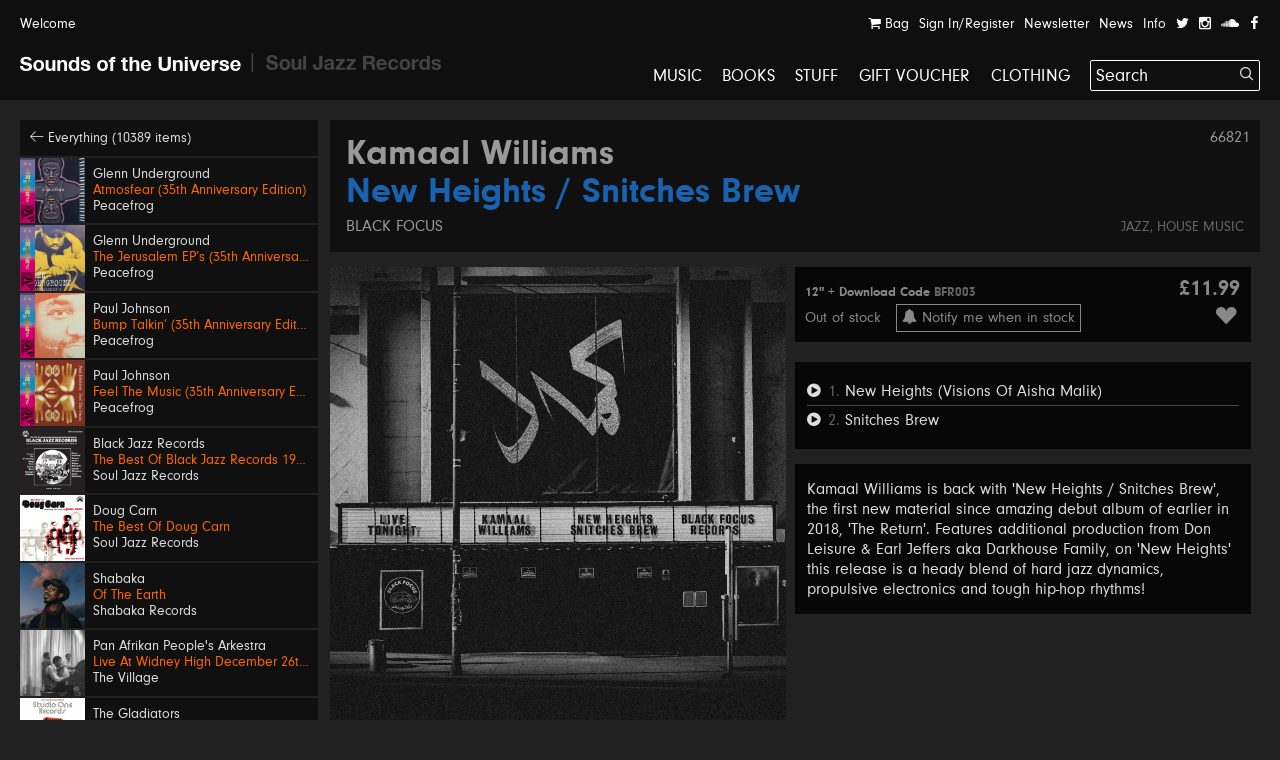

--- FILE ---
content_type: text/html; charset=UTF-8
request_url: https://soundsoftheuniverse.com/product/kamaal-williams-new-heights-snitches-brew
body_size: 21217
content:
<!DOCTYPE html>
<html xmlns="http://www.w3.org/1999/xhtml" xml:lang="en" lang="en">
<head>
<title>Kamaal Williams – New Heights / Snitches Brew | Sounds of the Universe</title>
<meta http-equiv="Content-Type" content="text/html; charset=utf-8" />
<link rel='stylesheet' type='text/css' href='/css/main.css?27' /><meta name='viewport' content='width=device-width, initial-scale=1' /><link rel='apple-touch-icon' sizes='180x180' href='/apple-touch-icon.png'><link rel='icon' type='image/png' sizes='32x32' href='/favicon-32x32.png'><link rel='icon' type='image/png' sizes='16x16' href='/favicon-16x16.png'><link rel='manifest' href='/site.webmanifest'><meta name='keywords' content='Soul Jazz Records, Sounds of the Universe, Record Shop, London, Soho, Reggae, Jazz, Soul, Electro, House, Techno, Soundtracks, 2nd Hand, Second Hand, Studio One, Bass, Dubstep'><meta name='description' content='Kamaal Williams is back with 'New Heights / Snitches Brew', the first new material since amazing debut album of earlier in 2018, 'The Return'. Features additional&amp;amp;hellip;'><meta property='og:title' content='Kamaal Williams – New Heights / Snitches Brew | Sounds of the Universe' /><meta property='og:type' content='website' /><meta property='og:description' content='Kamaal Williams is back with 'New Heights / Snitches Brew', the first new material since amazing debut album of earlier in 2018, 'The Return'. Features additional&amp;amp;hellip;' /><meta property='og:image' content='' /><meta property='twitter:card' content='summary' /><meta property='twitter:title' content='Kamaal Williams – New Heights / Snitches Brew | Sounds of the Universe' /><meta property='twitter:description' content='Kamaal Williams is back with 'New Heights / Snitches Brew', the first new material since amazing debut album of earlier in 2018, 'The Return'. Features additional&amp;amp;hellip;' /><meta property='twitter:image' content='' /><meta name='format-detection' content='telephone=no' /><meta name="facebook-domain-verification" content="9bu2s96rkaou3oivl2tkf64fvssbsu" /><script type='text/javascript' src='/js/jquery.js'></script><script type='text/javascript' src='/js/jquery-migrate.js'></script><script type='text/javascript' src='//maps.google.com/maps/api/js?key=AIzaSyB0ZG7Yq9Pc8jhYUQjzaF71cmIvqZ_em8w'></script><script type='text/javascript' src='/js/jquery.plugins.js'></script><script type='text/javascript' src='/js/infobox.js'></script><script type='text/javascript' src='/js/google.php'></script><script type='text/javascript' src='/js/jquery.jplayer.min.js'></script><script type='text/javascript' src='https://js.stripe.com/v3/'></script>
<script type='text/javascript'>var stripe = Stripe('pk_live_G0Kg7pJY9zlSvg4CDP7jowN7');</script>
<script type='text/javascript' src='/js/docready.js?27'></script><!-- Global site tag (gtag.js) - Google Analytics --><script async src='https://www.googletagmanager.com/gtag/js?id=G-D8EZ88K9B1'></script><script>var GA_TRACKING_ID = 'G-D8EZ88K9B1';window.dataLayer = window.dataLayer || [];function gtag(){dataLayer.push(arguments);}gtag('js', new Date());gtag('config', GA_TRACKING_ID, { 'anonymize_ip': true });</script>



</head>
<body><div id='site' class='mfw'><header><div id='audioplayer'><div class='pp'><div id='jquery_jplayer_1' class='jp-jplayer'></div><div id='jp_container_1' class='jp-audio' role='application' aria-label='media player'><div class='jp-type-single'><div class='jp-gui jp-interface'><div class='jp-controls-holder'><div class='jp-controls'><span class='jp-previous' role='button' tabindex='0'><span></span></span><span class='jp-play' role='button' tabindex='0'><span></span></span><span class='jp-next' role='button' tabindex='0'><span></span></span></div><div class='jp-progressblock'><div class='jp-time-and-details'><div class='jp-current-time' role='timer' aria-label='time'>&nbsp;</div><a href='#' class='getpage jp-details'><img class='jp-cover' src=''><span class='jp-title' aria-label='title'>&nbsp;</span></a><div class='jp-duration' role='timer' aria-label='duration'>&nbsp;</div></div><div class='jp-progress'><div class='jp-seek-bar'><div class='jp-play-bar'></div></div></div></div><div class='jp-close'><span class='jp-stop' role='button' tabindex='0'><i class='ss ss-times'></i></span></div><div class='jp-toggles'></div></div></div><div class='jp-no-solution'><span>Update Required</span>To play the media you will need to either update your browser to a recent version or update your <a href='http://get.adobe.com/flashplayer/' target='_blank'>Flash plugin</a>.</div></div></div><ul class='dn playlist'></ul></div></div><div id='header'><div class='top'><div class='pp'><a class='welcome'>Welcome</a><div class='navitabwrap fr'><ul class='accountnavi fr'><li><a href='/basket' class='showtab' data-tab='basket'><i class='ss ss-shopping-cart'></i> Bag<span class='bsk_itemcount'></span></a></li><li><a href='/account' class='showtab' data-tab='login'>Sign In/Register</a></li><li><a href='/newsletter' class='showtab' data-tab='subscribe'>Newsletter</a></li><li><a href='/news' data-tab='subscribe'>News</a></li><li><a href='/info' data-tab='subscribe'>Info</a></li><li><a href='https://twitter.com/SOTUSOHO' target='_blank'><i class='ss ss-twitter'></i></a></li><li><a href='https://www.instagram.com/sounds_of_the_universe/' target='_blank'><i class='ss ss-instagram' target='_blank'></i></a></li><li><a href='https://soundcloud.com/soul-jazz-records' target='_blank'><i class='ss ss-soundcloud' target='_blank'></i></a></li><li><a href='https://en-gb.facebook.com/pages/category/Movie---Music-Store/Sounds-of-the-Universe-159469715460/' target='_blank'><i class='ss ss-facebook'></i></a></li></ul><div id='tabcontainer'><div class='padder'></div><div class='pntrbg'></div><div class='pntr'></div><div class='tabswrap'><div class='tab tab_basket'><div class='minibasket items'>
<div class='item bsk_empty'><p>Your bag is empty</p></div></div>
<div class='basketmessages'></div><div class='total hidewhenempty group dn'>
<div class='totline'><span class='half sc b fl'>Sub Total</span><span class='half fl tar'><span class='bsk_ot'>£0.00</span></span></div><span class='ita'>Plus delivery</span><div class='totline mt'><span class='half sc b fl'>Total</span><span class='half fl tar'><span class='bsk_tot'>£0.00</span></span></div></div><div class='group mt hidewhenempty dn'>
<div class='fl h gtrl'><a href='/basket' class='button'>View Bag</a></div></div></div><div class='tab tab_login'><div class='formwrap loginformwrap'><form class='loginform' action='/login' method='post'><fieldset><h2>Sign in to your account</h2><div class='lai'><label data-regular='Email' data-invalid='Please insert a valid email address'>Email</label><input type='text' class='required email' name='email' value=''><span class='check'><i class='ss ss-check'></i></span></div><div class='lai'><label data-regular='Password' data-invalid='Enter your password'>Password</label><input type='password' class='required' name='password' value=''><span class='check'><i class='ss ss-check'></i></span></div><div class=''><span class='fl tal'><input id='rememberwc5' class='checkbox' type='checkbox' name='remember' value='1'><label class='cblabel' for='rememberwc5'><span></span>Remember me</label></span><span class='fr'><a href='#' class='forgotpass small'>Forgot Password?</a></span></div><div class='lai mt'><p class='msg'></p><input type='hidden' name='r' value='/' /><input type='hidden' name='formtype' value='header' /><button type='submit' class='submit' data-label='Sign In'>Sign In</button></div><div class='mt ctr'><h3></h3><div><a class='createaccount' href='/account'><i class='ss ss-arrow-right'></i> Create an account</a></div></div></fieldset></form></div><div class='formwrap forgotformwrap dn'><form class='forgotpasswordform' action='/' method='post'><fieldset><h2>Reset your password</h2><div class='lai'><label data-regular='Email' data-invalid='Insert the email address on your account'>Email</label><input type='text' class='email required' name='email' value=''><span class='check'><i class='ss ss-check'></i></span></div><p class='msg mt'></p><input type='hidden' name='formtype' value='header' />
<button type='submit' class='submit' data-label='Reset Password'>Reset Password</button><div class='mt'><a href='#' class='small backtologin'><i class='ss ss-arrow-left'></i> Back to log in</a></div></fieldset></form></div><div class='formwrap registrationformwrap dn'><form class='registrationform' action='/' method='post'><fieldset><h2>Create an Account</h2><div class='lai'><label data-regular='First name' data-invalid='Enter your first name'>First name</label><input type='text' class='required' name='firstname' value=''><span class='check'><i class='ss ss-check'></i></span></div><div class='lai'><label data-regular='Last name' data-invalid='Enter your last name'>Last name</label><input type='text' class='required' name='lastname' value=''><span class='check'><i class='ss ss-check'></i></span></div><div class='lai'><label data-regular='Email' data-invalid='Insert a valid email address'>Email</label><input type='text' class='email required' name='email' value=''><span class='check'><i class='ss ss-check'></i></span></div><div class='lai'><label data-regular='Password' data-invalid='Insert a password'>Password</label><input type='password' class=' required' name='password' value=''><span class='check'><i class='ss ss-check'></i></span></div><div class='lai'><label data-regular='Password again' data-invalid='Type the same password again'>Password again</label><input type='password' data-compare='password' class='again' name='passwordagain' value=''><span class='check'><i class='ss ss-check'></i></span></div><div class='lai'><input id='subscribecbyap' class='checkbox' type='checkbox' name='subscribe' value='1'> <label class='cblabel' for='subscribecbyap'><span class='underline'>Sign me up to the Sounds of the Universe and Soul Jazz Records mailing list. I’ve read your <a href="https://soundsoftheuniverse.com/info/terms-conditions" target="_blank">Terms and Conditions</a></span></label></div><div class='lai'><input id='agreemqf' class='checkbox required' type='checkbox' name='agree' value='1'> <label class='cblabel' for='agreemqf'><span class='underline'>I agree to the&nbsp;<a href="/info/terms-conditions" target="_blank">Terms & Conditions</a></span></label></div><input type='hidden' name='r' value='/' /><input type='hidden' name='formtype' value='header' /><button type='submit' class='submit' data-label='Sign Up'>Sign Up</button><a class='mt db backtologin' href='#'><i class='ss ss-arrow-left'></i> Back to log in</a><p class='msg mt'></p></fieldset></form></div></div><div class='tab tab_subscribe'><form class='subscribeform' action='/login' method='post'><fieldset><h2>Sign up to the Sounds of the Universe mailing list</h2><div class='lai'><label data-regular='Name' data-invalid='Enter your name'>Name</label><input type='text' class='required' name='name' value=''><span class='check'><i class='ss ss-check'></i></span></div><div class='lai'><label data-regular='Email' data-invalid='Please insert a valid email address'>Email</label><input type='text' class='required email' name='email' value=''><span class='check'><i class='ss ss-check'></i></span></div><div class='lai'><input id='subscribeotherlistjx3m' class='checkbox required' type='checkbox' name='subscribeotherlist' value='1'> <label class='cblabel' for='subscribeotherlistjx3m'><span></span>I’ve read your <a href='https://soundsoftheuniverse.com/info/terms-conditions' style='text-decoration: underline'>Terms and Conditions</a>, sign me up to the Sounds of the Universe and Soul Jazz Records mailing list</label></div><div class='lai mt'><p class='msg'></p><input type='hidden' name='r' value='/' /><input type='hidden' name='list' value='sotu' /><input type='hidden' name='formtype' value='header' /><button type='submit' class='submit' data-label='Submit'>Submit</button></div></fieldset></form></div></div></div></div></div></div><div id='logo' class='pml'><a class='logo sotu active getpage' href='https://soundsoftheuniverse.com'><i class='ss ss-sotu'></i></a><span class='logo divider'><i class='ss ss-logo-divider'></i></span><a class='logo sjr' href='/sjr'><i class='ss ss-sjr'></i></a></div><a href='#' id='burger' class='burger mobnavi'><i class='ss ss-navicon ss-lg'></i></a><a href='/basket' class='mobnavi up c_o'><i class='ss ss-shopping-cart ss-lg'></i> <span class='bsk_itemcount'></span></a><nav id='mainnavi' data-level='1' class='fr'><ul><li class='uc'><a class='getpage' href='/browse/c-music/y-/o-all/b-1/v-grid/s-hide'>Music</a></li><li class='uc'><a class='getpage' href='/browse/c-books'>Books</a></li><li class='uc'><a class='getpage' href='/browse/c-merchandise'>Stuff</a></li><li class='uc'><a class='getpage' href='/gift-voucher'>Gift Voucher</a></li><li class='uc mobonly'><a class='getpage' href='/news'>News</a></li><li class='uc mobonly'><a class='getpage' href='/info'>Info</a></li><li class='uc mobonly'><a class='getpage' href='/account'>Sign In/Register</a></li><li class='uc'><a href='/browse/c-clothing/y-/o-all/b-1/v-grid/s-hide'>Clothing</a></li><li id='searchwrap'><form class='' action='/search/' id='searchform' method='get'><fieldset><input type='text' name='q' value='Search' data-site='sotu' placeholder='Search...' id='search' autocomplete='off' /><button class='on-input'><i class='ss ss-search'></i></button></fieldset></form><div id='searchresults'></div></li></li></ul></nav></div></header><div class='hpush'></div><div id='mobilesearch'><form class='mobilesearch' action='/search/' method='get'><fieldset><div class='input-with-button'><input type='text' name='q' value='' placeholder='Search' data-site='sotu' id='searchmobile' autocomplete='off' /><button><i class='ss ss-search'></i></button></div></fieldset></form></div><div class='include'><section>
<div class='blk pp'><div class='sidebar'><div class='relh backto bg_k'><a class='getpage' href='/browse/d-all/y-/o-p.releasedate, p.title/b-1/b-4/s-1'><i class='ss ss-arrow-left'></i> Everything (10389 items)</a></div><a class='relh getpage' href='/product/atmosfear-35th-anniversary-edition'><div class='info'><div class='sleeve box'><img class='wide' src='/img/MkJla2ZrM1dBRndsU2s5dFc5VXNIdz09/27722859-eaa8-2faf-4275-c52d6c0c4816.jpg' alt='' /></div><div class='pad'><span class='artist' data-url='/browse/a-Glenn+Underground'>Glenn Underground</span><span class='title c_o' data-url='/product/atmosfear-35th-anniversary-edition'>Atmosfear (35th Anniversary Edition)</span><span class='label' data-url='/browse/l-Peacefrog'>Peacefrog</span></div></div></a><a class='relh getpage' href='/product/the-jerusalem-eps-35th-anniversary-edition'><div class='info'><div class='sleeve box'><img class='wide' src='/img/TnFyeUxaUlFLZFozdDNrQVgvbDBoZz09/12a5bda9-5e21-0aca-5fe3-c545047784e5.jpg' alt='' /></div><div class='pad'><span class='artist' data-url='/browse/a-Glenn+Underground'>Glenn Underground</span><span class='title c_o' data-url='/product/the-jerusalem-eps-35th-anniversary-edition'>The Jerusalem EP’s (35th Anniversary Edition)</span><span class='label' data-url='/browse/l-Peacefrog'>Peacefrog</span></div></div></a><a class='relh getpage' href='/product/bump-talkin-35th-anniversary-edition'><div class='info'><div class='sleeve box'><img class='wide' src='/img/QTFIRnJvSHd1MkVmWXdlcWg2Mi81QT09/fbb80bab-bd2a-8a87-db2c-2f313d34bd32.jpg' alt='' /></div><div class='pad'><span class='artist' data-url='/browse/a-Paul+Johnson'>Paul Johnson</span><span class='title c_o' data-url='/product/bump-talkin-35th-anniversary-edition'>Bump Talkin’ (35th Anniversary Edition)</span><span class='label' data-url='/browse/l-Peacefrog'>Peacefrog</span></div></div></a><a class='relh getpage' href='/product/feel-the-music-35th-anniversary-edition'><div class='info'><div class='sleeve box'><img class='wide' src='/img/Y05FaVZKMUxhOTNGTDJ4MlVjdE5qQT09/63ab6d90-6e2c-872f-7cb5-6c3d572b9874.jpg' alt='' /></div><div class='pad'><span class='artist' data-url='/browse/a-Paul+Johnson'>Paul Johnson</span><span class='title c_o' data-url='/product/feel-the-music-35th-anniversary-edition'>Feel The Music (35th Anniversary Edition)</span><span class='label' data-url='/browse/l-Peacefrog'>Peacefrog</span></div></div></a><a class='relh getpage' href='/product/the-best-of-black-jazz-records'><div class='info'><div class='sleeve box'><img class='wide' src='/img/MlZzdkJSMGl2bHFTY01IY01ValJydz09/sjr-lp592-black-jazz-sleeve.jpg' alt='' /></div><div class='pad'><span class='artist' data-url='/browse/a-Black+Jazz+Records'>Black Jazz Records</span><span class='title c_o' data-url='/product/the-best-of-black-jazz-records'>The Best Of Black Jazz Records 1971-75</span><span class='label' data-url='/browse/l-Soul+Jazz+Records'>Soul Jazz Records</span></div></div></a><a class='relh getpage' href='/product/the-best-of-doug-carn'><div class='info'><div class='sleeve box'><img class='wide' src='/img/UHhTRk8vY2ZwRk11Sm15N3VBbHQrUT09/sjr-lp593-doug-carn-sleeve.jpg' alt='' /></div><div class='pad'><span class='artist' data-url='/browse/a-Doug+Carn'>Doug Carn</span><span class='title c_o' data-url='/product/the-best-of-doug-carn'>The Best Of Doug Carn</span><span class='label' data-url='/browse/l-Soul+Jazz+Records'>Soul Jazz Records</span></div></div></a><a class='relh getpage' href='/product/of-the-earth'><div class='info'><div class='sleeve box'><img class='wide' src='/img/MXo1MUlUbGlpMkwxT1E4TU1JT1VKdz09/sr001-packshot-1400px.jpg' alt='' /></div><div class='pad'><span class='artist' data-url='/browse/a-Shabaka'>Shabaka</span><span class='title c_o' data-url='/product/of-the-earth'>Of The Earth</span><span class='label' data-url='/browse/l-Shabaka+Records'>Shabaka Records</span></div></div></a><a class='relh getpage' href='/product/live-at-widney-high-december-26th-1971'><div class='info'><div class='sleeve box'><img class='wide' src='/img/MXdOSW9RWVgxMUtuS0xjVllCMUpDdz09/a0637288844-10.jpg' alt='' /></div><div class='pad'><span class='artist' data-url='/browse/a-Pan+Afrikan+People%27s+Arkestra'>Pan Afrikan People's Arkestra</span><span class='title c_o' data-url='/product/live-at-widney-high-december-26th-1971'>Live At Widney High December 26th, 1971</span><span class='label' data-url='/browse/l-The+Village'>The Village</span></div></div></a><a class='relh getpage' href='/product/bongo-red'><div class='info'><div class='sleeve box'><img class='wide' src='/img/Z3NkNXR0NWRKRjhBcGlzc3k1Rmd2dz09/sjr-581-7-the-gladiators-single-low-res.jpg' alt='' /></div><div class='pad'><span class='artist' data-url='/browse/a-The+Gladiators'>The Gladiators</span><span class='title c_o' data-url='/product/bongo-red'>Bongo Red / Version</span><span class='label' data-url='/browse/l-Soul+Jazz+Records'>Soul Jazz Records</span></div></div></a><a class='relh getpage' href='/product/600-dynamite-ska-soul-rocksteady-funk-and-dub-in-jamaica_2'><div class='info'><div class='sleeve box'><img class='wide' src='/img/TjBnTStZMENGei9lOUQrci80cEorUT09/600-dynamite-lp-2025.jpeg' alt='' /></div><div class='pad'><span class='artist' data-url='/browse/a-600%25+Dynamite'>600% Dynamite</span><span class='title c_o' data-url='/product/600-dynamite-ska-soul-rocksteady-funk-and-dub-in-jamaica_2'>Ska, Soul, Rocksteady, Funk and Dub in Jamaica NEW EDITION 2026</span><span class='label' data-url='/browse/l-Soul+Jazz+Records'>Soul Jazz Records</span></div></div></a><a class='relh getpage' href='/product/gal-costa'><div class='info'><div class='sleeve box'><img class='wide' src='/img/SFBGS3dvQlRpNUhnMmp3MXJOMFppdz09/image.png' alt='' /></div><div class='pad'><span class='artist' data-url='/browse/a-Gal+Costa'>Gal Costa</span><span class='title c_o' data-url='/product/gal-costa'>Gal Costa</span><span class='label' data-url='/browse/l-Vampisoul'>Vampisoul</span></div></div></a><a class='relh getpage' href='/product/get-up-and-get-it-keep-on-dancing'><div class='info'><div class='sleeve box'><img class='wide' src='/img/Q2tXaVBMRTdyT053b2lDMzNkT0M5QT09/sjr-580-7-jackie-mittoo-single.jpg' alt='' /></div><div class='pad'><span class='artist' data-url='/browse/a-Jackie+Mittoo'>Jackie Mittoo</span><span class='title c_o' data-url='/product/get-up-and-get-it-keep-on-dancing'>Get Up and Get It / Keep On Dancing</span><span class='label' data-url='/browse/l-Soul+Jazz+Records'>Soul Jazz Records</span></div></div></a><a class='relh getpage' href='/product/siccar-point'><div class='info'><div class='sleeve box'><img class='wide' src='/img/NktaKzFmdkZXbzl0VUQ1TFZ1VXNPUT09/unnamed.jpg' alt='' /></div><div class='pad'><span class='artist' data-url='/browse/a-Intertoto'>Intertoto</span><span class='title c_o' data-url='/product/siccar-point'>Siccar Point</span><span class='label' data-url='/browse/l-What+About+Never'>What About Never</span></div></div></a><a class='relh getpage' href='/product/theres-a-chance-for-me-trying-times'><div class='info'><div class='sleeve box'><img class='wide' src='/img/TVlLZXQ0Vkk4OHh4a2FDMG03VyttQT09/sjr-579-7-jerry-jones-single.jpg' alt='' /></div><div class='pad'><span class='artist' data-url='/browse/a-Jerry+Jones'>Jerry Jones</span><span class='title c_o' data-url='/product/theres-a-chance-for-me-trying-times'>There's A Chance For Me / Trying Times</span><span class='label' data-url='/browse/l-Soul+Jazz+Records'>Soul Jazz Records</span></div></div></a><a class='relh getpage' href='/product/no-comment'><div class='info'><div class='sleeve box'><img class='wide' src='/img/RVNYMjZCaytyZERHVldCTktNVFZMQT09/a1845201681-10.jpg' alt='' /></div><div class='pad'><span class='artist' data-url='/browse/a-KNEECAP'>KNEECAP</span><span class='title c_o' data-url='/product/no-comment'>No Comment **BANKSY ART**</span><span class='label' data-url='/browse/l-Heavenly+Recordings'>Heavenly Recordings</span></div></div></a><a class='relh getpage' href='/product/swing-easy-ringo-rock_3'><div class='info'><div class='sleeve box'><img class='wide' src='/img/eTlnY2lHNm9MVTdEckZJVnNRSzVzZz09/sjr-578-7-soul-vendors-single.jpg' alt='' /></div><div class='pad'><span class='artist' data-url='/browse/a-The+Soul+Vendors'>The Soul Vendors</span><span class='title c_o' data-url='/product/swing-easy-ringo-rock_3'>Swing Easy / Ringo Rock</span><span class='label' data-url='/browse/l-Soul+Jazz+Records'>Soul Jazz Records</span></div></div></a><a class='relh getpage' href='/product/lo-borges'><div class='info'><div class='sleeve box'><img class='tall' src='/img/M0hzZVVEaEhFS2o5REZuUkk3TDhVUT09/r-2917776-1367415614-9286.jpg' alt='' /></div><div class='pad'><span class='artist' data-url='/browse/a-Lo+Borges'>Lo Borges</span><span class='title c_o' data-url='/product/lo-borges'>Lo Borges</span><span class='label' data-url='/browse/l-Vampisoul'>Vampisoul</span></div></div></a><a class='relh getpage' href='/product/junglist-'><div class='info'><div class='sleeve box'><img class='wide' src='/img/YUUyaTdNUjRWeWxnbFBvZ1JkcEE2UT09/sjr-lp588-junglist-sleeve.jpeg' alt='' /></div><div class='pad'><span class='artist' data-url='/browse/a-Junglist%21'>Junglist!</span><span class='title c_o' data-url='/product/junglist-'>Old Skool Ragga, D&B, Jungle 1993-95</span><span class='label' data-url='/browse/l-Soul+Jazz+Records'>Soul Jazz Records</span></div></div></a><a class='relh getpage' href='/product/marty-supreme-original-soundtrack'><div class='info'><div class='sleeve box'><img class='wide' src='/img/Z3JOSnl6bUd3a2VwcWh2R2dOSFE1dz09/cargorecords-242115711252949-6434227350508366568-daniel-lopatin-marty-supreme-ost.png' alt='' /></div><div class='pad'><span class='artist' data-url='/browse/a-Daniel+Lopatin'>Daniel Lopatin</span><span class='title c_o' data-url='/product/marty-supreme-original-soundtrack'>Marty Supreme (Original Soundtrack)</span><span class='label' data-url='/browse/l-A24+Music'>A24 Music</span></div></div></a><a class='relh getpage' href='/product/rockers-united'><div class='info'><div class='sleeve box'><img class='wide' src='/img/dFROQ0dOWW8xVDJOaEQ3RGV6YXpjUT09/augustus-pablo-rockers-united-cd-lp.jpg' alt='' /></div><div class='pad'><span class='artist' data-url='/browse/a-Augustus+Pablo'>Augustus Pablo</span><span class='title c_o' data-url='/product/rockers-united'>Rockers United!</span><span class='label' data-url='/browse/l-Nature+Sounds'>Nature Sounds</span></div></div></a><a class='relh getpage' href='/product/seeking-other-beauty'><div class='info'><div class='sleeve box'><img class='wide' src='/img/YWFRcURZam0rSEhRdEJwTXZwOTRlUT09/201375092266-ezgif-com-webp-to-jpg-converter.jpeg' alt='' /></div><div class='pad'><span class='artist' data-url='/browse/a-Bayete+Umbra+Zindiko'>Bayete Umbra Zindiko</span><span class='title c_o' data-url='/product/seeking-other-beauty'>Seeking Other Beauty</span><span class='label' data-url='/browse/l-Real+Gone+Music'>Real Gone Music</span></div></div></a><a class='relh getpage' href='/product/untouched'><div class='info'><div class='sleeve box'><img class='wide' src='/img/RkhhWGJreFlYTUpkZUxqOVBxdmcyUT09/201375092271-ezgif-com-webp-to-jpg-converter.jpeg' alt='' /></div><div class='pad'><span class='artist' data-url='/browse/a-The+Emotions'>The Emotions</span><span class='title c_o' data-url='/product/untouched'>Untouched</span><span class='label' data-url='/browse/l-Real+Gone+Music'>Real Gone Music</span></div></div></a><a class='relh getpage' href='/product/ambiguous-desire'><div class='info'><div class='sleeve box'><img class='wide' src='/img/MVA5VlU5aUxnUUhockxPL0Vjbm05dz09/a0234780159-10.jpg' alt='' /></div><div class='pad'><span class='artist' data-url='/browse/a-Arlo+Parks'>Arlo Parks</span><span class='title c_o' data-url='/product/ambiguous-desire'>Ambiguous Desire</span><span class='label' data-url='/browse/l-Transgressive+Records'>Transgressive Records</span></div></div></a><a class='relh getpage' href='/product/chapter-1'><div class='info'><div class='sleeve box'><img class='wide' src='/img/WFd0cVpVdmd3eWFubjBKcmFjKzY4UT09/sault-chapter-1-flo00022cd-0712221018015-fl.jpg' alt='' /></div><div class='pad'><span class='artist' data-url='/browse/a-SAULT'>SAULT</span><span class='title c_o' data-url='/product/chapter-1'>Chapter 1</span><span class='label' data-url='/browse/l-Forever+Living+Originals'>Forever Living Originals</span></div></div></a><a class='relh getpage' href='/product/italian-library-breaks'><div class='info'><div class='sleeve box'><img class='wide' src='/img/NUFWSUI5bkloMzVEL0gvVTdKblAvUT09/a2120873722-10.jpg' alt='' /></div><div class='pad'><span class='artist' data-url='/browse/a-Modern+Sound+Quartet'>Modern Sound Quartet</span><span class='title c_o' data-url='/product/italian-library-breaks'>Italian Library Breaks</span><span class='label' data-url='/browse/l-Four+Flies'>Four Flies</span></div></div></a><a class='relh getpage' href='/product/mali'><div class='info'><div class='sleeve box'><img class='wide' src='/img/UXM1RE1hQ0k3TFl3WXdCV29Sdjkydz09/unnamed-17.jpg' alt='' /></div><div class='pad'><span class='artist' data-url='/browse/a-Shy+One'>Shy One</span><span class='title c_o' data-url='/product/mali'>Mali</span><span class='label' data-url='/browse/l-Touching+Bass'>Touching Bass</span></div></div></a><a class='relh getpage' href='/product/analog-stories-vol-5'><div class='info'><div class='sleeve box'><img class='wide' src='/img/UVJydnVpMUUzekxWOW54NjBxQkFzUT09/a3877161020-10.jpg' alt='' /></div><div class='pad'><span class='artist' data-url='/browse/a-Abacus'>Abacus</span><span class='title c_o' data-url='/product/analog-stories-vol-5'>Analog Stories Vol. 5</span><span class='label' data-url='/browse/l-Phonogramme'>Phonogramme</span></div></div></a><a class='relh getpage' href='/product/ramble-in-the-rainbow'><div class='info'><div class='sleeve box'><img class='wide' src='/img/ZnlxRmpwVURpbDFDN2RabjQvNXNHUT09/a4270105658-10.jpg' alt='' /></div><div class='pad'><span class='artist' data-url='/browse/a-TAMTAM'>TAMTAM</span><span class='title c_o' data-url='/product/ramble-in-the-rainbow'>Ramble In The Rainbow</span><span class='label' data-url='/browse/l-Peoples+Potential+Unlimited'>Peoples Potential Unlimited</span></div></div></a><a class='relh getpage' href='/product/african-skies'><div class='info'><div class='sleeve box'><img class='wide' src='/img/OEdjVGJKc2VXa0NsdUdtbmRkdCtvUT09/kelan-phil-cohran-legacy-african-skies-artwork.jpg' alt='' /></div><div class='pad'><span class='artist' data-url='/browse/a-Kelan+Phil+Cohran+%26+Legacy'>Kelan Phil Cohran & Legacy</span><span class='title c_o' data-url='/product/african-skies'>African Skies</span><span class='label' data-url='/browse/l-Listening+Position'>Listening Position</span></div></div></a><a class='relh getpage' href='/product/arirang'><div class='info'><div class='sleeve box'><img class='wide' src='/img/dmdlK3RnRnIzMkxObmZtbFN1L3lnUT09/3nffe6fxmjdg1.jpeg' alt='' /></div><div class='pad'><span class='artist' data-url='/browse/a-BTS'>BTS</span><span class='title c_o' data-url='/product/arirang'>ARIRANG</span><span class='label' data-url='/browse/l-Interscope'>Interscope</span></div></div></a><a class='relh getpage' href='/product/kiss-all-the-time-disco-occasionally'><div class='info'><div class='sleeve box'><img class='wide' src='/img/ZFdoZnVIY1lSNlRqWTZVMVN3L3RTdz09/uk-indie-retail-exclusive-lp-black-with-1-poster.jpg' alt='' /></div><div class='pad'><span class='artist' data-url='/browse/a-Harry+Styles'>Harry Styles</span><span class='title c_o' data-url='/product/kiss-all-the-time-disco-occasionally'>Kiss All The Time. Disco, Occasionally</span><span class='label' data-url='/browse/l-Sony'>Sony</span></div></div></a><a class='relh getpage' href='/product/number-ones'><div class='info'><div class='sleeve box'><img class='wide' src='/img/TjJsb1A0UlE3bmM1YzdkTjY1SUVRZz09/0001.jpg' alt='' /></div><div class='pad'><span class='artist' data-url='/browse/a-Michael+Jackson'>Michael Jackson</span><span class='title c_o' data-url='/product/number-ones'>Number Ones</span><span class='label' data-url='/browse/l-Sony'>Sony</span></div></div></a><a class='relh getpage' href='/product/stranger-things-5-netflix-soundtrack'><div class='info'><div class='sleeve box'><img class='wide' src='/img/YkxZWkxRRXZhTGYyK1VYeWJaTUg3Zz09/screen-shot-2026-01-15-at-18-48-20.png' alt='' /></div><div class='pad'><span class='artist' data-url='/browse/a-'></span><span class='title c_o' data-url='/product/stranger-things-5-netflix-soundtrack'>Stranger Things 5 (Netflix Soundtrack)</span><span class='c_w subtitle'>Various Artists</span><span class='label' data-url='/browse/l-Sony'>Sony</span></div></div></a><a class='relh getpage' href='/product/stanrick-cool-and-deadly'><div class='info'><div class='sleeve box'><img class='tall' src='/img/aFc0UkFiblhpR09UOVcxT0RRUmtXUT09/cool-and-deadly-stanrick.jpg' alt='' /></div><div class='pad'><span class='artist' data-url='/browse/a-Stanrick'>Stanrick</span><span class='title c_o' data-url='/product/stanrick-cool-and-deadly'>Cool And Deadly</span><span class='label' data-url='/browse/l-Roof+International'>Roof International</span></div></div></a><a class='relh getpage' href='/product/drift-away'><div class='info'><div class='sleeve box'><img class='wide' src='/img/OGdVUlJzdFhGaEtTbGw0akdtZUcrUT09/img-2258.jpeg' alt='' /></div><div class='pad'><span class='artist' data-url='/browse/a-Prince+Alla'>Prince Alla</span><span class='title c_o' data-url='/product/drift-away'>Drift Away</span><span class='label' data-url='/browse/l-Time+To+Roots'>Time To Roots</span></div></div></a></div><div class='fullprod'><div class='prodtitle'><span class='admin-id'>66821</span><h1><a href='/browse/a-Kamaal+Williams' class='getpage'>Kamaal Williams</a> <span class='c_b'>New Heights / Snitches Brew</span></h1> <a class='label getpage' href='/browse/l-Black+Focus'>Black Focus</a><div class='categories'><a class='getpage' href='/browse/c-jazz'>Jazz</a>, <a class='getpage' href='/browse/c-house-music'>House Music</a></div></div><div class='sleeve mtb'><div class='slideshow'><div class='inner group bg_k' data-ratio='1'><div class='slide activeslide' data-ratio='1'><img src='/img/bGJmTEl0TEJHVDNMU2tOV3JHZXg1Zz09/a3993572485-10.jpg' width='768' height='768' title='' alt='' /><div class='hiddencap dn'></div>
</div></div><div class='caption'>
<span class='captiontext'></span></div></div></div><div class='prodinfo mtb'><div class='bg_k'><ul class="formats"><li><div class='h'><span class='formattitle sml grey'>12" + Download Code <span class='catno'>BFR003</span></span><span class='toolrr price grey'>£11.99</span></div><div class='h'><span class='frmtinfo'>Out of stock</span><span class='addwish'><a href='#' class='remind grey' data-id='82106' style='display:inline-block;font-size:15px;padding:0 5px;border:1px solid #888;margin-right:0;margin-left:15px;'><i class='ss ss-bell'></i> Notify me when in stock</a> <a href='#' class='wish toolr grey' data-id='82106'><i class='ss ss-heart'></i></a> </span></div><div class='frmtmsg'></div></li></ul></div><div class='bg_k mtb pad'><ul class="dn playlist"><li><span data-url="https://soundsoftheuniverse.com/audio/previews/441000/440632.mp3" data-trackid="440632">Kamaal Williams – New Heights (Visions Of Aisha Malik)</span></li><li><span data-url="https://soundsoftheuniverse.com/audio/previews/441000/440633.mp3" data-trackid="440633">Kamaal Williams – Snitches Brew</span></li></ul><ul class="tracks"><li><a href="https://soundsoftheuniverse.com/audio/previews/441000/440632.mp3" data-producturl="/product/kamaal-williams-new-heights-snitches-brew" data-tracktitle="New Heights (Visions Of Aisha Malik)" data-trackid="440632" data-cover="/img/bGJmTEl0TEJHVDNMU2tOV3JHZXg1Zz09/a3993572485-10.jpg" class="play audio tooll audio_440632"></a><span class="trkpos">1.</span> New Heights (Visions Of Aisha Malik)</li><li><a href="https://soundsoftheuniverse.com/audio/previews/441000/440633.mp3" data-producturl="/product/kamaal-williams-new-heights-snitches-brew" data-tracktitle="Snitches Brew" data-trackid="440633" data-cover="/img/bGJmTEl0TEJHVDNMU2tOV3JHZXg1Zz09/a3993572485-10.jpg" class="play audio tooll audio_440633"></a><span class="trkpos">2.</span> Snitches Brew</li></ul></div><div class='bg_k mtb pad'><p>Kamaal Williams is back with 'New Heights / Snitches Brew', the first new material since amazing debut album of earlier in 2018, 'The Return'. Features additional production from Don Leisure & Earl Jeffers aka Darkhouse Family, on 'New Heights' this release is a heady blend of hard jazz dynamics, propulsive electronics and tough hip-hop rhythms!</p></div></div><div class='blk-double h'><div class='sliderc ov'><div class='padj'><div class='bar co'><h2 class='fl'>People also bought</h2><div class='slidernav'><div class='arrw_l'><a href='#' class='snavi left slide_1 active'><i class='ss ss-chevron-left'></i></a></div><div class='dots'><a href='#' class='snavi dot slide_1 active'><i class='ss ss-circle'></i></a><a href='#' class='snavi dot slide_1 active'><i class='ss ss-circle'></i></a><a href='#' class='snavi dot slide_1 active'><i class='ss ss-circle'></i></a></div><div class='arrw_r'><a href='#' class='snavi right slide_1 active'><i class='ss ss-chevron-right'></i></a></div></div></div></div><div class='h ov sliderwrap'><div class="product col fl mbg"><div class="productinner"><div class="sqr bg_k"><a href='/product/werther-werther' class='getpage'><img style='margin-left:0%' class='wide' src='/img/Zk5EMkpyRmxLcEYvZkpzb2JIc2NDZz09/alt007-front-1024x1024.jpg' alt='' /></a></div><div class="pad bg_grey2"><a href="/browse/a-Werther" class="getpage artist b">Werther</a><a href="/product/werther-werther" class="c_o title getpage">Werther</a><a href="/browse/l-Altercat+Records" class="label getpage">Altercat Records</a><div class="bottom"><div class="description">Reissue of this mega-rare 70's bossa-nova gem by Werther which has been selling for crazy money; in fact Werther's originals sell for £1000+! A beautiful...</div><div class="categories"><a class="getpage" href="/browse/c-brazilian">Brazilian</a> </div></div><ul class="dn playlist"><li><span data-url="https://soundsoftheuniverse.com/audio/previews/472000/471384.mp3" data-trackid="471384"> – Terça Feira</span></li><li><span data-url="https://soundsoftheuniverse.com/audio/previews/472000/471385.mp3" data-trackid="471385"> – Leilão</span></li><li><span data-url="https://soundsoftheuniverse.com/audio/previews/472000/471386.mp3" data-trackid="471386"> – Catavento</span></li><li><span data-url="https://soundsoftheuniverse.com/audio/previews/472000/471387.mp3" data-trackid="471387"> – Mudança</span></li><li><span data-url="https://soundsoftheuniverse.com/audio/previews/472000/471388.mp3" data-trackid="471388"> – Litoral</span></li><li><span data-url="https://soundsoftheuniverse.com/audio/previews/472000/471389.mp3" data-trackid="471389"> – Estuário</span></li><li><span data-url="https://soundsoftheuniverse.com/audio/previews/472000/471390.mp3" data-trackid="471390"> – Mararia</span></li><li><span data-url="https://soundsoftheuniverse.com/audio/previews/472000/471391.mp3" data-trackid="471391"> – Lenda</span></li><li><span data-url="https://soundsoftheuniverse.com/audio/previews/472000/471392.mp3" data-trackid="471392"> – Apresentação</span></li><li><span data-url="https://soundsoftheuniverse.com/audio/previews/472000/471393.mp3" data-trackid="471393"> – Rei Do Chão</span></li><li><span data-url="https://soundsoftheuniverse.com/audio/previews/472000/471394.mp3" data-trackid="471394"> – Dimensão</span></li><li><span data-url="https://soundsoftheuniverse.com/audio/previews/472000/471395.mp3" data-trackid="471395"> – Ave Maria</span></li></ul><ul class="tracks"><li><a href="https://soundsoftheuniverse.com/audio/previews/472000/471384.mp3" data-producturl="/product/werther-werther" data-tracktitle=" – Terça Feira" data-trackid="471384" data-cover="/img/Zk5EMkpyRmxLcEYvZkpzb2JIc2NDZz09/alt007-front-1024x1024.jpg" class="play audio tooll audio_471384"></a><span class="trkpos">1.</span>  – Terça Feira</li><li><a href="https://soundsoftheuniverse.com/audio/previews/472000/471385.mp3" data-producturl="/product/werther-werther" data-tracktitle=" – Leilão" data-trackid="471385" data-cover="/img/Zk5EMkpyRmxLcEYvZkpzb2JIc2NDZz09/alt007-front-1024x1024.jpg" class="play audio tooll audio_471385"></a><span class="trkpos">2.</span>  – Leilão</li><li><a href="https://soundsoftheuniverse.com/audio/previews/472000/471386.mp3" data-producturl="/product/werther-werther" data-tracktitle=" – Catavento" data-trackid="471386" data-cover="/img/Zk5EMkpyRmxLcEYvZkpzb2JIc2NDZz09/alt007-front-1024x1024.jpg" class="play audio tooll audio_471386"></a><span class="trkpos">3.</span>  – Catavento</li><li> <a href="/product/werther-werther" class="c_o getpage sml"><i class="ss ss-arrow-right"></i> View full info and tracklisting</a></li></ul><ul class="formats"><li><div class='h'><span class='formattitle grey'>LP <span class='catno'>ALT007</span></span><span class='toolrr price grey'>£18.99</span></div><div class='h conditions'><span class='condnote'>Includes download code and comes in a gatefold sleeve with a 4-page info booklet in English and Portuguese.</span></div><div class='h'><span class='frmtinfo'>Out of stock</span><span class='addwish'><a href='#' class='remind grey' data-id='87671' style='display:inline-block;font-size:15px;padding:0 5px;border:1px solid #888;margin-right:0;margin-left:15px;'><i class='ss ss-bell'></i> Notify me when in stock</a> <a href='#' class='wish toolr grey' data-id='87671'><i class='ss ss-heart'></i></a> </span></div><div class='frmtmsg'></div></li><li><div class='h'><span class='formattitle grey'>CD <span class='catno'>ALTCD007</span></span><span class='toolrr price grey'>£11.99</span></div><div class='h'><span class='frmtinfo'>Out of stock</span><span class='addwish'><a href='#' class='remind grey' data-id='87672' style='display:inline-block;font-size:15px;padding:0 5px;border:1px solid #888;margin-right:0;margin-left:15px;'><i class='ss ss-bell'></i> Notify me when in stock</a> <a href='#' class='wish toolr grey' data-id='87672'><i class='ss ss-heart'></i></a> </span></div><div class='frmtmsg'></div></li></ul><div class="prodmsg"></div></div></div></div><div class="product col fl mbg"><div class="productinner"><div class="sqr bg_k"><a href='/product/makaya-mccraven-where-we-come-from-chicago-x-london-mixtape' class='getpage'><img style='margin-left:0%' class='wide' src='/img/R09TaW9TTUc0bm8ra1J1dlVxNDg2Zz09/a0657830546-10.jpg' alt='' /></a></div><div class="pad bg_grey2"><a href="/browse/a-Makaya+McCraven" class="getpage artist b">Makaya McCraven</a><a href="/product/makaya-mccraven-where-we-come-from-chicago-x-london-mixtape" class="c_o title getpage">Where We Come From (Chicago X London Mixtape)</a><a href="/browse/l-International+Anthem+Recording+Company" class="label getpage">International Anthem Recording Company</a><div class="bottom"><div class="description">Over the course of 3 days in London, drummer/producer Makaya McCraven connected with first time collaborators (Theon Cross, Nubya Garcia, Emma-Jean Thackray,...</div><div class="categories"><a class="getpage" href="/browse/c-jazz">Jazz</a> </div></div><ul class="dn playlist"><li><span data-url="https://soundsoftheuniverse.com/audio/previews/446000/445490.mp3" data-trackid="445490">Makaya McCraven – Halls</span></li><li><span data-url="https://soundsoftheuniverse.com/audio/previews/446000/445491.mp3" data-trackid="445491">Lefto – McCraven On The Mic</span></li><li><span data-url="https://soundsoftheuniverse.com/audio/previews/446000/445492.mp3" data-trackid="445492">Makaya McCraven – Ox Tales</span></li><li><span data-url="https://soundsoftheuniverse.com/audio/previews/446000/445493.mp3" data-trackid="445493">Don Leisure – Suite For Artis Gilmore</span></li><li><span data-url="https://soundsoftheuniverse.com/audio/previews/446000/445494.mp3" data-trackid="445494">Earl Jeffers – Jupiter Jawn</span></li><li><span data-url="https://soundsoftheuniverse.com/audio/previews/446000/445495.mp3" data-trackid="445495">Makaya McCraven – The Oracle</span></li><li><span data-url="https://soundsoftheuniverse.com/audio/previews/446000/445496.mp3" data-trackid="445496">Makaya McCraven – The Bounce!</span></li><li><span data-url="https://soundsoftheuniverse.com/audio/previews/446000/445497.mp3" data-trackid="445497">Ben Lamar – King Drive, '86 Cutlass, No Plates</span></li><li><span data-url="https://soundsoftheuniverse.com/audio/previews/446000/445498.mp3" data-trackid="445498">Makaya McCraven – Run 'Dem</span></li><li><span data-url="https://soundsoftheuniverse.com/audio/previews/446000/445499.mp3" data-trackid="445499">Emma-Jean Thackray – Too Shy</span></li><li><span data-url="https://soundsoftheuniverse.com/audio/previews/446000/445500.mp3" data-trackid="445500">Quiet Dawn – Drums&Bruk&FeelTheVibe</span></li><li><span data-url="https://soundsoftheuniverse.com/audio/previews/446000/445501.mp3" data-trackid="445501">Makaya McCraven – Birthday Solo</span></li><li><span data-url="https://soundsoftheuniverse.com/audio/previews/446000/445502.mp3" data-trackid="445502">Lexus Blondin – TRC Thank You Outro</span></li><li><span data-url="https://soundsoftheuniverse.com/audio/previews/446000/445503.mp3" data-trackid="445503">Makaya McCraven – Where We Come From</span></li></ul><ul class="tracks"><li><a href="https://soundsoftheuniverse.com/audio/previews/446000/445490.mp3" data-producturl="/product/makaya-mccraven-where-we-come-from-chicago-x-london-mixtape" data-tracktitle="Makaya McCraven – Halls" data-trackid="445490" data-cover="/img/R09TaW9TTUc0bm8ra1J1dlVxNDg2Zz09/a0657830546-10.jpg" class="play audio tooll audio_445490"></a><span class="trkpos">1.</span> Makaya McCraven – Halls</li><li><a href="https://soundsoftheuniverse.com/audio/previews/446000/445491.mp3" data-producturl="/product/makaya-mccraven-where-we-come-from-chicago-x-london-mixtape" data-tracktitle="Lefto – McCraven On The Mic" data-trackid="445491" data-cover="/img/R09TaW9TTUc0bm8ra1J1dlVxNDg2Zz09/a0657830546-10.jpg" class="play audio tooll audio_445491"></a><span class="trkpos">2.</span> Lefto – McCraven On The Mic</li><li><a href="https://soundsoftheuniverse.com/audio/previews/446000/445492.mp3" data-producturl="/product/makaya-mccraven-where-we-come-from-chicago-x-london-mixtape" data-tracktitle="Makaya McCraven – Ox Tales" data-trackid="445492" data-cover="/img/R09TaW9TTUc0bm8ra1J1dlVxNDg2Zz09/a0657830546-10.jpg" class="play audio tooll audio_445492"></a><span class="trkpos">3.</span> Makaya McCraven – Ox Tales</li><li> <a href="/product/makaya-mccraven-where-we-come-from-chicago-x-london-mixtape" class="c_o getpage sml"><i class="ss ss-arrow-right"></i> View full info and tracklisting</a></li></ul><ul class="formats"><li><div class='h'><span class='formattitle grey'>LP <span class='catno'>LPIARC0020B</span></span><span class='toolrr price grey'>£21.99</span></div><div class='h conditions'><span class='condnote'>Limited vinyl edition w/ obi strip</span></div><div class='h'><span class='frmtinfo'>Out of stock</span><span class='addwish'><a href='#' class='remind grey' data-id='83015' style='display:inline-block;font-size:15px;padding:0 5px;border:1px solid #888;margin-right:0;margin-left:15px;'><i class='ss ss-bell'></i> Notify me when in stock</a> <a href='#' class='wish toolr grey' data-id='83015'><i class='ss ss-heart'></i></a> </span></div><div class='frmtmsg'></div></li></ul><div class="prodmsg"></div></div></div></div><div class="product col fl mbg"><div class="productinner"><div class="sqr bg_k"><a href='/product/quicksand' class='getpage'><img style='margin-left:0%' class='wide' src='/img/OTlndWozUEpEVVgwbG5Hc1dzUjAxQT09/7a729e-f1f34b1a22144e7f8e7896bd58eda6b7-mv2-d-1204-1200-s-2.png' alt='' /></a></div><div class="pad bg_grey2"><a href="/browse/a-Starcrost" class="getpage artist b">Starcrost</a><a href="/product/quicksand" class="c_o title getpage">Quicksand</a><a href="/browse/l-Dynamite+Cuts" class="label getpage">Dynamite Cuts</a><div class="bottom"><div class="description">WOW - Dynamite cuts issue the incredible vocal jazz cut 'Quicksand', the title track from the incredibly rare and sought after Starcrost album. This spiritual,...</div><div class="categories"><a class="getpage" href="/browse/c-jazz">Jazz</a> </div></div><ul class="dn playlist"><li><span data-url="https://soundsoftheuniverse.com/audio/previews/475000/474426.mp3" data-trackid="474426"> – Quicksand</span></li></ul><ul class="tracks"><li><a href="https://soundsoftheuniverse.com/audio/previews/475000/474426.mp3" data-producturl="/product/quicksand" data-tracktitle=" – Quicksand" data-trackid="474426" data-cover="/img/OTlndWozUEpEVVgwbG5Hc1dzUjAxQT09/7a729e-f1f34b1a22144e7f8e7896bd58eda6b7-mv2-d-1204-1200-s-2.png" class="play audio tooll audio_474426"></a><span class="trkpos">1.</span>  – Quicksand</li><li> <a href="/product/quicksand" class="c_o getpage sml"><i class="ss ss-arrow-right"></i> View full info and tracklisting</a></li></ul><ul class="formats"><li><div class='h'><span class='formattitle grey'>7" <span class='catno'>DYNAM7061</span></span><span class='toolrr price grey'>£11.99</span></div><div class='h'><span class='frmtinfo'>Out of stock</span><span class='addwish'><a href='#' class='remind grey' data-id='88173' style='display:inline-block;font-size:15px;padding:0 5px;border:1px solid #888;margin-right:0;margin-left:15px;'><i class='ss ss-bell'></i> Notify me when in stock</a> <a href='#' class='wish toolr grey' data-id='88173'><i class='ss ss-heart'></i></a> </span></div><div class='frmtmsg'></div></li></ul><div class="prodmsg"></div></div></div></div><div class="product col fl mbg"><div class="productinner"><div class="sqr bg_k"><a href='/product/mothership' class='getpage'><img style='margin-left:1.75%' class='wide' src='/img/L1JSdk10S0QvdUtlUlU0Q2pXZndsZz09/a0244841193-10.jpg' alt='' /></a></div><div class="pad bg_grey2"><a href="/browse/a-Dwight+Trible" class="getpage artist b">Dwight Trible</a><a href="/product/mothership" class="c_o title getpage">Mothership</a><a href="/browse/l-Gearbox+Records" class="label getpage">Gearbox Records</a><div class="bottom"><div class="description">Gearbox Records release the album 'Mothership'from LA jazz vocalist Dwight Trible. Mothership is an album of spiritual jazz, gospel, soul and psychedelic...</div><div class="categories"><a class="getpage" href="/browse/c-jazz">Jazz</a> </div></div><ul class="dn playlist"><li><span data-url="https://soundsoftheuniverse.com/audio/previews/451000/450187.mp3" data-trackid="450187"> – Mothership</span></li><li><span data-url="https://soundsoftheuniverse.com/audio/previews/451000/450191.mp3" data-trackid="450191"> – It's All About Love</span></li><li><span data-url="https://soundsoftheuniverse.com/audio/previews/451000/450186.mp3" data-trackid="450186"> – Mother</span></li><li><span data-url="https://soundsoftheuniverse.com/audio/previews/451000/450189.mp3" data-trackid="450189"> – Brother Where Are You?</span></li><li><span data-url="https://soundsoftheuniverse.com/audio/previews/451000/450190.mp3" data-trackid="450190"> – Standing In The Need Of Prayer</span></li><li><span data-url="https://soundsoftheuniverse.com/audio/previews/451000/450188.mp3" data-trackid="450188"> – Song For My Mother</span></li><li><span data-url="https://soundsoftheuniverse.com/audio/previews/451000/450192.mp3" data-trackid="450192"> – Tomorrow Never Knows</span></li><li><span data-url="https://soundsoftheuniverse.com/audio/previews/451000/450193.mp3" data-trackid="450193"> – Thank You Master</span></li><li><span data-url="https://soundsoftheuniverse.com/audio/previews/451000/450194.mp3" data-trackid="450194"> – Dessert Fairy Princess</span></li><li><span data-url="https://soundsoftheuniverse.com/audio/previews/451000/450195.mp3" data-trackid="450195"> – Walkin' to Paradise</span></li><li><span data-url="https://soundsoftheuniverse.com/audio/previews/451000/450196.mp3" data-trackid="450196"> – These Things You Are To Me</span></li><li><span data-url="https://soundsoftheuniverse.com/audio/previews/451000/450197.mp3" data-trackid="450197"> – Some Other Time</span></li></ul><ul class="tracks"><li><a href="https://soundsoftheuniverse.com/audio/previews/451000/450187.mp3" data-producturl="/product/mothership" data-tracktitle=" – Mothership" data-trackid="450187" data-cover="/img/L1JSdk10S0QvdUtlUlU0Q2pXZndsZz09/a0244841193-10.jpg" class="play audio tooll audio_450187"></a><span class="trkpos">1.</span>  – Mothership</li><li><a href="https://soundsoftheuniverse.com/audio/previews/451000/450191.mp3" data-producturl="/product/mothership" data-tracktitle=" – It's All About Love" data-trackid="450191" data-cover="/img/L1JSdk10S0QvdUtlUlU0Q2pXZndsZz09/a0244841193-10.jpg" class="play audio tooll audio_450191"></a><span class="trkpos">2.</span>  – It's All About Love</li><li><a href="https://soundsoftheuniverse.com/audio/previews/451000/450186.mp3" data-producturl="/product/mothership" data-tracktitle=" – Mother" data-trackid="450186" data-cover="/img/L1JSdk10S0QvdUtlUlU0Q2pXZndsZz09/a0244841193-10.jpg" class="play audio tooll audio_450186"></a><span class="trkpos">3.</span>  – Mother</li><li> <a href="/product/mothership" class="c_o getpage sml"><i class="ss ss-arrow-right"></i> View full info and tracklisting</a></li></ul><ul class="formats"><li><div class='h'><span class='formattitle sml grey'>2xLP (Coloured Vinyl) + Download Code <span class='catno'>GB1552ISS</span></span><span class='toolrr price grey'>£25.99</span></div><div class='h'><span class='frmtinfo'>Out of stock</span><span class='addwish'><a href='#' class='remind grey' data-id='83792' style='display:inline-block;font-size:15px;padding:0 5px;border:1px solid #888;margin-right:0;margin-left:15px;'><i class='ss ss-bell'></i> Notify me when in stock</a> <a href='#' class='wish toolr grey' data-id='83792'><i class='ss ss-heart'></i></a> </span></div><div class='frmtmsg'></div></li><li><div class='h'><span class='formattitle grey'>CD <span class='catno'>GB1552CD</span></span><span class='toolrr price grey'>£10.99</span></div><div class='h'><span class='frmtinfo'>Out of stock</span><span class='addwish'><a href='#' class='remind grey' data-id='83794' style='display:inline-block;font-size:15px;padding:0 5px;border:1px solid #888;margin-right:0;margin-left:15px;'><i class='ss ss-bell'></i> Notify me when in stock</a> <a href='#' class='wish toolr grey' data-id='83794'><i class='ss ss-heart'></i></a> </span></div><div class='frmtmsg'></div></li></ul><div class="prodmsg"></div></div></div></div><div class="product col fl mbg"><div class="productinner"><div class="sqr bg_k"><a href='/product/ebo-taylor-palaver' class='getpage'><img style='margin-left:0%' class='wide' src='/img/QmFaV1JrbWFITGRJQWFqT2Z5MmRIZz09/palaver-ebo-taylor.jpg' alt='' /></a></div><div class="pad bg_grey2"><a href="/browse/a-Ebo+Taylor" class="getpage artist b">Ebo Taylor</a><a href="/product/ebo-taylor-palaver" class="c_o title getpage">Palaver</a><a href="/browse/l-BBE" class="label getpage">BBE</a><div class="bottom"><div class="description">BBE unearth ‘Palaver’, a long-lost, previously unreleased 1980 album from Ghanaian guitarist and songwriter, Ebo Taylor. If Fela Kuti was the king...</div><div class="categories"><a class="getpage" href="/browse/c-african">African </a> </div></div><ul class="dn playlist"><li><span data-url="https://soundsoftheuniverse.com/audio/previews/468000/467682.mp3" data-trackid="467682"> – Palaver </span></li><li><span data-url="https://soundsoftheuniverse.com/audio/previews/468000/467683.mp3" data-trackid="467683"> – Make You No Mind </span></li><li><span data-url="https://soundsoftheuniverse.com/audio/previews/468000/467684.mp3" data-trackid="467684"> – Abebrese </span></li><li><span data-url="https://soundsoftheuniverse.com/audio/previews/468000/467685.mp3" data-trackid="467685"> – Help Africa </span></li><li><span data-url="https://soundsoftheuniverse.com/audio/previews/468000/467686.mp3" data-trackid="467686"> – Nyame Dadaw </span></li></ul><ul class="tracks"><li><a href="https://soundsoftheuniverse.com/audio/previews/468000/467682.mp3" data-producturl="/product/ebo-taylor-palaver" data-tracktitle=" – Palaver " data-trackid="467682" data-cover="/img/QmFaV1JrbWFITGRJQWFqT2Z5MmRIZz09/palaver-ebo-taylor.jpg" class="play audio tooll audio_467682"></a><span class="trkpos">1.</span>  – Palaver </li><li><a href="https://soundsoftheuniverse.com/audio/previews/468000/467683.mp3" data-producturl="/product/ebo-taylor-palaver" data-tracktitle=" – Make You No Mind " data-trackid="467683" data-cover="/img/QmFaV1JrbWFITGRJQWFqT2Z5MmRIZz09/palaver-ebo-taylor.jpg" class="play audio tooll audio_467683"></a><span class="trkpos">2.</span>  – Make You No Mind </li><li><a href="https://soundsoftheuniverse.com/audio/previews/468000/467684.mp3" data-producturl="/product/ebo-taylor-palaver" data-tracktitle=" – Abebrese " data-trackid="467684" data-cover="/img/QmFaV1JrbWFITGRJQWFqT2Z5MmRIZz09/palaver-ebo-taylor.jpg" class="play audio tooll audio_467684"></a><span class="trkpos">3.</span>  – Abebrese </li><li> <a href="/product/ebo-taylor-palaver" class="c_o getpage sml"><i class="ss ss-arrow-right"></i> View full info and tracklisting</a></li></ul><ul class="formats"><li><div class='h'><span class='formattitle grey'>LP <span class='catno'>BBE511ALP</span></span><span class='toolrr price grey'>£19.99</span></div><div class='h conditions'><span class='condnote'>Gatefold sleeve</span></div><div class='h'><span class='frmtinfo'>Out of stock</span><span class='addwish'><a href='#' class='remind grey' data-id='86973' style='display:inline-block;font-size:15px;padding:0 5px;border:1px solid #888;margin-right:0;margin-left:15px;'><i class='ss ss-bell'></i> Notify me when in stock</a> <a href='#' class='wish toolr grey' data-id='86973'><i class='ss ss-heart'></i></a> </span></div><div class='frmtmsg'></div></li><li><div class='h'><span class='formattitle grey'>CD <span class='catno'>BBE511ACD</span></span><span class='toolrr price grey'>£11.99</span></div><div class='h'><span class='frmtinfo'>Out of stock</span><span class='addwish'><a href='#' class='remind grey' data-id='86974' style='display:inline-block;font-size:15px;padding:0 5px;border:1px solid #888;margin-right:0;margin-left:15px;'><i class='ss ss-bell'></i> Notify me when in stock</a> <a href='#' class='wish toolr grey' data-id='86974'><i class='ss ss-heart'></i></a> </span></div><div class='frmtmsg'></div></li></ul><div class="prodmsg"></div></div></div></div><div class="product col fl mbg"><div class="productinner"><div class="sqr bg_k"><a href='/product/carioca-7-mistrios-da-amaznia' class='getpage'><img style='margin-left:0%' class='wide' src='/img/czhtUkhRTzBxeThtY0hveE9IclNLUT09/mistrios-da-amaznia-carioca-7.jpg' alt='' /></a></div><div class="pad bg_grey2"><a href="/browse/a-Carioca+%26+Devas" class="getpage artist b">Carioca & Devas</a><a href="/product/carioca-7-mistrios-da-amaznia" class="c_o title getpage">Mistérios Da Amazônia</a><a href="/browse/l-Altercat+Records" class="label getpage">Altercat Records</a><div class="bottom"><div class="description">A superb re-issue of Carioca & Devas's experimental Brazilian psych-folk private press 'Mistérios Da Amazônia' album from 1980. One for the Milton Nascimento...</div><div class="categories"><a class="getpage" href="/browse/c-brazilian">Brazilian</a> </div></div><ul class="dn playlist"><li><span data-url="https://soundsoftheuniverse.com/audio/previews/472000/471396.mp3" data-trackid="471396"> – Canto Dos Pescadores</span></li><li><span data-url="https://soundsoftheuniverse.com/audio/previews/472000/471397.mp3" data-trackid="471397"> – Homenagem A São Salvador</span></li><li><span data-url="https://soundsoftheuniverse.com/audio/previews/472000/471398.mp3" data-trackid="471398"> – Lamento Do Recife</span></li><li><span data-url="https://soundsoftheuniverse.com/audio/previews/472000/471399.mp3" data-trackid="471399"> – Manhã Oriental</span></li><li><span data-url="https://soundsoftheuniverse.com/audio/previews/472000/471400.mp3" data-trackid="471400"> – Amanhecendo</span></li><li><span data-url="https://soundsoftheuniverse.com/audio/previews/472000/471401.mp3" data-trackid="471401"> – Mistérios Da Amazônia</span></li></ul><ul class="tracks"><li><a href="https://soundsoftheuniverse.com/audio/previews/472000/471396.mp3" data-producturl="/product/carioca-7-mistrios-da-amaznia" data-tracktitle=" – Canto Dos Pescadores" data-trackid="471396" data-cover="/img/czhtUkhRTzBxeThtY0hveE9IclNLUT09/mistrios-da-amaznia-carioca-7.jpg" class="play audio tooll audio_471396"></a><span class="trkpos">1.</span>  – Canto Dos Pescadores</li><li><a href="https://soundsoftheuniverse.com/audio/previews/472000/471397.mp3" data-producturl="/product/carioca-7-mistrios-da-amaznia" data-tracktitle=" – Homenagem A São Salvador" data-trackid="471397" data-cover="/img/czhtUkhRTzBxeThtY0hveE9IclNLUT09/mistrios-da-amaznia-carioca-7.jpg" class="play audio tooll audio_471397"></a><span class="trkpos">2.</span>  – Homenagem A São Salvador</li><li><a href="https://soundsoftheuniverse.com/audio/previews/472000/471398.mp3" data-producturl="/product/carioca-7-mistrios-da-amaznia" data-tracktitle=" – Lamento Do Recife" data-trackid="471398" data-cover="/img/czhtUkhRTzBxeThtY0hveE9IclNLUT09/mistrios-da-amaznia-carioca-7.jpg" class="play audio tooll audio_471398"></a><span class="trkpos">3.</span>  – Lamento Do Recife</li><li> <a href="/product/carioca-7-mistrios-da-amaznia" class="c_o getpage sml"><i class="ss ss-arrow-right"></i> View full info and tracklisting</a></li></ul><ul class="formats"><li><div class='h'><span class='formattitle grey'>LP <span class='catno'>ALT008</span></span><span class='toolrr price grey'>£18.99</span></div><div class='h conditions'><span class='condnote'>Includes download code and comes in a gatefold sleeve with a 4-page info booklet in English and Portuguese.</span></div><div class='h'><span class='frmtinfo'>Out of stock</span><span class='addwish'><a href='#' class='remind grey' data-id='87673' style='display:inline-block;font-size:15px;padding:0 5px;border:1px solid #888;margin-right:0;margin-left:15px;'><i class='ss ss-bell'></i> Notify me when in stock</a> <a href='#' class='wish toolr grey' data-id='87673'><i class='ss ss-heart'></i></a> </span></div><div class='frmtmsg'></div></li><li><div class='h'><span class='formattitle grey'>CD <span class='catno'>ALTCD008</span></span><span class='toolrr price grey'>£11.99</span></div><div class='h'><span class='frmtinfo'>Out of stock</span><span class='addwish'><a href='#' class='remind grey' data-id='87674' style='display:inline-block;font-size:15px;padding:0 5px;border:1px solid #888;margin-right:0;margin-left:15px;'><i class='ss ss-bell'></i> Notify me when in stock</a> <a href='#' class='wish toolr grey' data-id='87674'><i class='ss ss-heart'></i></a> </span></div><div class='frmtmsg'></div></li></ul><div class="prodmsg"></div></div></div></div><div class="product col fl mbg"><div class="productinner"><div class="sqr bg_k"><a href='/product/ronin-arkestra-sonkei' class='getpage'><img style='margin-left:0.75%' class='wide' src='/img/TGY1MXJ2MlRqWmxYWEhMZ3BPSlY4Zz09/li1.jpg' alt='' /></a></div><div class="pad bg_grey2"><a href="/browse/a-Ronin+Arkestra" class="getpage artist b">Ronin Arkestra</a><a href="/product/ronin-arkestra-sonkei" class="c_o title getpage">Sonkei</a><a href="/browse/l-Albert%27s+Favourites" class="label getpage">Albert's Favourites</a><div class="bottom"><div class="description">Led by producer, composer, and multi-instrumentalist Mark de Clive Lowe, Tokyo’s Ronin Arkestra brings together some of the most supreme and innovative...</div><div class="categories"><a class="getpage" href="/browse/c-jazz">Jazz</a> </div></div><ul class="dn playlist"><li><span data-url="https://soundsoftheuniverse.com/audio/previews/471000/470874.mp3" data-trackid="470874"> – Lullabies Of The Lost</span></li><li><span data-url="https://soundsoftheuniverse.com/audio/previews/471000/470875.mp3" data-trackid="470875"> – Onkochishin</span></li><li><span data-url="https://soundsoftheuniverse.com/audio/previews/471000/470876.mp3" data-trackid="470876"> – Elegy Of Entrapment</span></li><li><span data-url="https://soundsoftheuniverse.com/audio/previews/471000/470877.mp3" data-trackid="470877"> – Art Of Altercation</span></li><li><span data-url="https://soundsoftheuniverse.com/audio/previews/471000/470878.mp3" data-trackid="470878"> – Cosmic Collisions</span></li><li><span data-url="https://soundsoftheuniverse.com/audio/previews/471000/470879.mp3" data-trackid="470879"> – Circle Of Transmigration</span></li><li><span data-url="https://soundsoftheuniverse.com/audio/previews/471000/470880.mp3" data-trackid="470880"> – Fallen Angel</span></li><li><span data-url="https://soundsoftheuniverse.com/audio/previews/471000/470881.mp3" data-trackid="470881"> – Tempestuous Temperament</span></li></ul><ul class="tracks"><li><a href="https://soundsoftheuniverse.com/audio/previews/471000/470874.mp3" data-producturl="/product/ronin-arkestra-sonkei" data-tracktitle=" – Lullabies Of The Lost" data-trackid="470874" data-cover="/img/TGY1MXJ2MlRqWmxYWEhMZ3BPSlY4Zz09/li1.jpg" class="play audio tooll audio_470874"></a><span class="trkpos">1.</span>  – Lullabies Of The Lost</li><li><a href="https://soundsoftheuniverse.com/audio/previews/471000/470875.mp3" data-producturl="/product/ronin-arkestra-sonkei" data-tracktitle=" – Onkochishin" data-trackid="470875" data-cover="/img/TGY1MXJ2MlRqWmxYWEhMZ3BPSlY4Zz09/li1.jpg" class="play audio tooll audio_470875"></a><span class="trkpos">2.</span>  – Onkochishin</li><li><a href="https://soundsoftheuniverse.com/audio/previews/471000/470876.mp3" data-producturl="/product/ronin-arkestra-sonkei" data-tracktitle=" – Elegy Of Entrapment" data-trackid="470876" data-cover="/img/TGY1MXJ2MlRqWmxYWEhMZ3BPSlY4Zz09/li1.jpg" class="play audio tooll audio_470876"></a><span class="trkpos">3.</span>  – Elegy Of Entrapment</li><li> <a href="/product/ronin-arkestra-sonkei" class="c_o getpage sml"><i class="ss ss-arrow-right"></i> View full info and tracklisting</a></li></ul><ul class="formats"><li><div class='h'><span class='formattitle grey'>LP <span class='catno'>ALBFLP05</span></span><span class='toolrr price grey'><span class='strike'>£15.99</span> <span class='c_o'>£7.99</span></span></div><div class='h'><span class='frmtinfo'>Out of stock</span><span class='addwish'><a href='#' class='remind grey' data-id='87562' style='display:inline-block;font-size:15px;padding:0 5px;border:1px solid #888;margin-right:0;margin-left:15px;'><i class='ss ss-bell'></i> Notify me when in stock</a> <a href='#' class='wish toolr grey' data-id='87562'><i class='ss ss-heart'></i></a> </span></div><div class='frmtmsg'></div></li></ul><div class="prodmsg"></div></div></div></div><div class="product col fl mbg"><div class="productinner"><div class="sqr bg_k"><a href='/product/i-dont-care-who-knows-it' class='getpage'><img style='margin-left:0%' class='wide' src='/img/dlR3ZnpCVitkTllQYmNVNjlTam5SZz09/duke-pearson-idcwki-blue-note-fc-only-crop.jpg' alt='' /></a></div><div class="pad bg_grey2"><a href="/browse/a-Duke+Pearson" class="getpage artist b">Duke Pearson</a><a href="/product/i-dont-care-who-knows-it" class="c_o title getpage">I Don't Care Who Knows It (Deluxe Expanded Remastered Edition)</a><a href="/browse/l-Blue+Note+---+Wallen+Bink" class="label getpage">Blue Note / Wallen Bink</a><div class="bottom"><div class="description">
The first ever complete release of the '68, ‘69 and ’70 sessions on a deluxe, limited edition double 180g vinyl album.
This Duke Pearson album was...</div><div class="categories"><a class="getpage" href="/browse/c-jazz">Jazz</a> </div></div><ul class="dn playlist"><li><span data-url="https://soundsoftheuniverse.com/audio/previews/442000/441839.mp3" data-trackid="441839"> – Canto Ossanha</span></li><li><span data-url="https://soundsoftheuniverse.com/audio/previews/442000/441843.mp3" data-trackid="441843"> – Xibaba</span></li><li><span data-url="https://soundsoftheuniverse.com/audio/previews/442000/441844.mp3" data-trackid="441844"> – I Don't Know</span></li><li><span data-url="https://soundsoftheuniverse.com/audio/previews/442000/441846.mp3" data-trackid="441846"> – Upa Neguinho</span></li><li><span data-url="https://soundsoftheuniverse.com/audio/previews/442000/441847.mp3" data-trackid="441847"> – Captain Bacardi</span></li></ul><ul class="tracks"><li><a href="https://soundsoftheuniverse.com/audio/previews/442000/441839.mp3" data-producturl="/product/i-dont-care-who-knows-it" data-tracktitle=" – Canto Ossanha" data-trackid="441839" data-cover="/img/dlR3ZnpCVitkTllQYmNVNjlTam5SZz09/duke-pearson-idcwki-blue-note-fc-only-crop.jpg" class="play audio tooll audio_441839"></a><span class="trkpos">5.</span>  – Canto Ossanha</li><li><a href="https://soundsoftheuniverse.com/audio/previews/442000/441843.mp3" data-producturl="/product/i-dont-care-who-knows-it" data-tracktitle=" – Xibaba" data-trackid="441843" data-cover="/img/dlR3ZnpCVitkTllQYmNVNjlTam5SZz09/duke-pearson-idcwki-blue-note-fc-only-crop.jpg" class="play audio tooll audio_441843"></a><span class="trkpos">6.</span>  – Xibaba</li><li><a href="https://soundsoftheuniverse.com/audio/previews/442000/441844.mp3" data-producturl="/product/i-dont-care-who-knows-it" data-tracktitle=" – I Don't Know" data-trackid="441844" data-cover="/img/dlR3ZnpCVitkTllQYmNVNjlTam5SZz09/duke-pearson-idcwki-blue-note-fc-only-crop.jpg" class="play audio tooll audio_441844"></a><span class="trkpos">7.</span>  – I Don't Know</li><li> <a href="/product/i-dont-care-who-knows-it" class="c_o getpage sml"><i class="ss ss-arrow-right"></i> View full info and tracklisting</a></li></ul><ul class="formats"><li><div class='h'><span class='formattitle sml grey'>2×LP Deluxe vinyl <span class='catno'>35220/BN001</span></span><span class='toolrr price grey'>£35.00</span></div><div class='h'><span class='frmtinfo'>Out of stock</span><span class='addwish'><a href='#' class='remind grey' data-id='82332' style='display:inline-block;font-size:15px;padding:0 5px;border:1px solid #888;margin-right:0;margin-left:15px;'><i class='ss ss-bell'></i> Notify me when in stock</a> <a href='#' class='wish toolr grey' data-id='82332'><i class='ss ss-heart'></i></a> </span></div><div class='frmtmsg'></div></li></ul><div class="prodmsg"></div></div></div></div><div class="product col fl mbg"><div class="productinner"><div class="sqr bg_k"><a href='/product/vin-zee-funky-bebop' class='getpage'><img style='margin-left:0%' class='wide' src='/img/Q24valc5VzRxVDQ4R0ppRkQ2ZGJxZz09/funky-bebop-vin-zee.jpg' alt='' /></a></div><div class="pad bg_k"><a href="/browse/a-Vin+Zee" class="getpage artist b">Vin Zee</a><a href="/product/vin-zee-funky-bebop" class="c_o title getpage">Funky Bebop (1981)</a><a href="/browse/l-Emergency+Records" class="label getpage">Emergency Records</a><div class="bottom"><div class="description">Rollerskating disco funk</div><div class="categories"><a class="getpage" href="/browse/c-funk-soul">Funk/Soul</a> <a class="getpage" href="/browse/c-disco">Disco</a> </div></div><ul class="dn playlist"><li><span data-url="https://soundsoftheuniverse.com/audio/previews/394000/393181.mp3" data-trackid="393181"> – Funky Bebop (Vocal)</span></li></ul><ul class="tracks"><li><a href="https://soundsoftheuniverse.com/audio/previews/394000/393181.mp3" data-producturl="/product/vin-zee-funky-bebop" data-tracktitle=" – Funky Bebop (Vocal)" data-trackid="393181" data-cover="/img/Q24valc5VzRxVDQ4R0ppRkQ2ZGJxZz09/funky-bebop-vin-zee.jpg" class="play audio tooll audio_393181"></a><span class="trkpos">1.</span>  – Funky Bebop (Vocal)</li><li> <a href="/product/vin-zee-funky-bebop" class="c_o getpage sml"><i class="ss ss-arrow-right"></i> View full info and tracklisting</a></li></ul><ul class="formats"><li><div class='h'><span class='formattitle'>Original 12" <span class='catno'>EMDS 6517</span></span><span class='toolrr price'>£15.00</span></div><div class='h conditions'><span class='condcodes'>Vinyl condition: <span>VG+</span></span><span class='condcodes'>Sleeve condition: <span>VG+</span></span><span class='condnote'>Original  USA 12"</span></div><div class='h'><span class='frmtinfo'>In stock</span><span class='addwish'><a href='#' class='add btnsolid bg_b toolrr' data-id='74565' data-qty='1'>Add to Bag</a> <a href='#' class='wish toolr' data-id='74565'><i class='ss ss-heart'></i></a> </span></div><div class='frmtmsg'></div></li></ul><div class="prodmsg"></div></div></div></div><div class="product col fl mbg"><div class="productinner"><div class="sqr bg_k"><a href='/product/michael-o-shea-michael-o-shea' class='getpage'><img style='margin-left:0%' class='wide' src='/img/b1ArTzltNStKekhNUFhvWTFhT2gwdz09/a1998091602-10.jpg' alt='' /></a></div><div class="pad bg_grey2"><a href="/browse/a-Michael+O%27Shea" class="getpage artist b">Michael O'Shea</a><a href="/product/michael-o-shea-michael-o-shea" class="c_o title getpage">Michael O'Shea</a><a href="/browse/l-Allchival" class="label getpage">Allchival</a><div class="bottom"><div class="description">Using an old door, 17 strings, chopsticks and combining them with phasers, echo units and amplification, the new device was to become his signature sound,...</div><div class="categories"><a class="getpage" href="/browse/c-electronic">Electronic </a> </div></div><ul class="dn playlist"><li><span data-url="https://soundsoftheuniverse.com/audio/previews/446000/445346.mp3" data-trackid="445346"> – No Journeys End</span></li><li><span data-url="https://soundsoftheuniverse.com/audio/previews/446000/445347.mp3" data-trackid="445347"> – Kerry</span></li><li><span data-url="https://soundsoftheuniverse.com/audio/previews/446000/445348.mp3" data-trackid="445348"> – Guitar No.1</span></li><li><span data-url="https://soundsoftheuniverse.com/audio/previews/446000/445349.mp3" data-trackid="445349"> – Voices</span></li><li><span data-url="https://soundsoftheuniverse.com/audio/previews/446000/445350.mp3" data-trackid="445350"> – Anfa Dásachtach</span></li></ul><ul class="tracks"><li><a href="https://soundsoftheuniverse.com/audio/previews/446000/445346.mp3" data-producturl="/product/michael-o-shea-michael-o-shea" data-tracktitle=" – No Journeys End" data-trackid="445346" data-cover="/img/b1ArTzltNStKekhNUFhvWTFhT2gwdz09/a1998091602-10.jpg" class="play audio tooll audio_445346"></a><span class="trkpos">1.</span>  – No Journeys End</li><li><a href="https://soundsoftheuniverse.com/audio/previews/446000/445347.mp3" data-producturl="/product/michael-o-shea-michael-o-shea" data-tracktitle=" – Kerry" data-trackid="445347" data-cover="/img/b1ArTzltNStKekhNUFhvWTFhT2gwdz09/a1998091602-10.jpg" class="play audio tooll audio_445347"></a><span class="trkpos">2.</span>  – Kerry</li><li><a href="https://soundsoftheuniverse.com/audio/previews/446000/445348.mp3" data-producturl="/product/michael-o-shea-michael-o-shea" data-tracktitle=" – Guitar No.1" data-trackid="445348" data-cover="/img/b1ArTzltNStKekhNUFhvWTFhT2gwdz09/a1998091602-10.jpg" class="play audio tooll audio_445348"></a><span class="trkpos">3.</span>  – Guitar No.1</li><li> <a href="/product/michael-o-shea-michael-o-shea" class="c_o getpage sml"><i class="ss ss-arrow-right"></i> View full info and tracklisting</a></li></ul><ul class="formats"><li><div class='h'><span class='formattitle grey'>LP <span class='catno'>ACMOSLPX1</span></span><span class='toolrr price grey'>£14.99</span></div><div class='h'><span class='frmtinfo'>Out of stock</span><span class='addwish'><a href='#' class='remind grey' data-id='82997' style='display:inline-block;font-size:15px;padding:0 5px;border:1px solid #888;margin-right:0;margin-left:15px;'><i class='ss ss-bell'></i> Notify me when in stock</a> <a href='#' class='wish toolr grey' data-id='82997'><i class='ss ss-heart'></i></a> </span></div><div class='frmtmsg'></div></li></ul><div class="prodmsg"></div></div></div></div><div class="product col fl mbg"><div class="productinner"><div class="sqr bg_k"><a href='/product/disco-dub-band-for-the-love-of-money' class='getpage'><img style='margin-left:0%' class='wide' src='/img/d01ibjZONmgvd3FMd3ZtRVJqUVZ4Zz09/7a42ba3908cf4d8674181ecd9518805c.jpg' alt='' /></a></div><div class="pad bg_grey2"><a href="/browse/a-Disco+Dub+Band" class="getpage artist b">Disco Dub Band</a><a href="/product/disco-dub-band-for-the-love-of-money" class="c_o title getpage">For The Love Of Money</a><a href="/browse/l-Mr+Bongo" class="label getpage">Mr Bongo</a><div class="bottom"><div class="description">Mr Bongo reissue this Danny Krivit and DJ Harvey favourite, as sampled by J Dilla and Glenn Underground - a dubby disco cover of the Gamble & Huff penned...</div><div class="categories"><a class="getpage" href="/browse/c-disco">Disco</a> <a class="getpage" href="/browse/c-disco-not-disco">Disco not Disco</a> </div></div><ul class="dn playlist"><li><span data-url="https://soundsoftheuniverse.com/audio/previews/399000/398495.mp3" data-trackid="398495"> – For The Love Of Money (Disco Dub)</span></li></ul><ul class="tracks"><li><a href="https://soundsoftheuniverse.com/audio/previews/399000/398495.mp3" data-producturl="/product/disco-dub-band-for-the-love-of-money" data-tracktitle=" – For The Love Of Money (Disco Dub)" data-trackid="398495" data-cover="/img/d01ibjZONmgvd3FMd3ZtRVJqUVZ4Zz09/7a42ba3908cf4d8674181ecd9518805c.jpg" class="play audio tooll audio_398495"></a><span class="trkpos">2.</span>  – For The Love Of Money (Disco Dub)</li><li> <a href="/product/disco-dub-band-for-the-love-of-money" class="c_o getpage sml"><i class="ss ss-arrow-right"></i> View full info and tracklisting</a></li></ul><ul class="formats"><li><div class='h'><span class='formattitle grey'>7" <span class='catno'>MRB7133</span></span><span class='toolrr price grey'>£10.00</span></div><div class='h'><span class='frmtinfo'>Out of stock</span><span class='addwish'><a href='#' class='remind grey' data-id='75694' style='display:inline-block;font-size:15px;padding:0 5px;border:1px solid #888;margin-right:0;margin-left:15px;'><i class='ss ss-bell'></i> Notify me when in stock</a> <a href='#' class='wish toolr grey' data-id='75694'><i class='ss ss-heart'></i></a> </span></div><div class='frmtmsg'></div></li></ul><div class="prodmsg"></div></div></div></div><div class="product col fl mbg"><div class="productinner"><div class="sqr bg_k"><a href='/product/tuning-into-total-refreshment-centre' class='getpage'><img style='margin-left:15.875%' class='wide' src='/img/VjhiVTJ0MFAwclBseXA3VlphZjg1dz09/trc.jpg' alt='' /></a></div><div class="pad bg_grey2"><a href="/browse/a-Make+Some+Space" class="getpage artist b">Make Some Space</a><a href="/product/tuning-into-total-refreshment-centre" class="c_o title getpage">Tuning Into Total Refreshment Centre</a><a href="/browse/l-Sweet+Machine+Press" class="label getpage">Sweet Machine Press</a><div class="bottom"><div class="description">Shabaka Hutchings , Nubya Garcia, Sons of Kemet - read how the new jazz scene started in this wicked book about The Total Refreshment Centre.
Included...</div><div class="categories"><a class="getpage" href="/browse/c-books">Books</a> <a class="getpage" href="/browse/c-jazz">Jazz</a> </div></div><ul class="dn playlist"></ul><ul class="tracks"><li> <a href="/product/tuning-into-total-refreshment-centre" class="c_o getpage sml"><i class="ss ss-arrow-right"></i> View full info and tracklisting</a></li></ul><ul class="formats"><li><div class='h'><span class='formattitle grey'>Book (500g)</span><span class='toolrr price grey'>£12.00</span></div><div class='h'><span class='frmtinfo'>Out of stock</span><span class='addwish'><a href='#' class='remind grey' data-id='84994' style='display:inline-block;font-size:15px;padding:0 5px;border:1px solid #888;margin-right:0;margin-left:15px;'><i class='ss ss-bell'></i> Notify me when in stock</a> <a href='#' class='wish toolr grey' data-id='84994'><i class='ss ss-heart'></i></a> </span></div><div class='frmtmsg'></div></li></ul><div class="prodmsg"></div></div></div></div><div class="product col fl mbg"><div class="productinner"><div class="sqr bg_k"><a href='/product/the-conscious-minds-good-mood-sweet-stick' class='getpage'><img style='margin-left:1.375%' class='wide' src='/img/eFlXZS95a2ZBa01aRDYyRXRQWEJJUT09/good-mood-sweet-stick-the-conscious-minds.jpg' alt='' /></a></div><div class="pad bg_grey2"><a href="/browse/a-The+Conscious+Minds" class="getpage artist b">The Conscious Minds</a><a href="/product/the-conscious-minds-good-mood-sweet-stick" class="c_o title getpage">Good Mood / Sweet Stick</a><a href="/browse/l-OHM+RECORDS+INC." class="label getpage">OHM RECORDS INC.</a><div class="bottom"><div class="description">Two superb early roots instrumentals from 1971 produced by BB Seaton, limited repress USA stock.</div><div class="categories"><a class="getpage" href="/browse/c-reggae">Reggae</a> <a class="getpage" href="/browse/c-roots">Roots</a> </div></div><ul class="dn playlist"><li><span data-url="https://soundsoftheuniverse.com/audio/previews/474000/473858.mp3" data-trackid="473858"> – Good Mood</span></li><li><span data-url="https://soundsoftheuniverse.com/audio/previews/474000/473859.mp3" data-trackid="473859"> – Sweet Stick</span></li></ul><ul class="tracks"><li><a href="https://soundsoftheuniverse.com/audio/previews/474000/473858.mp3" data-producturl="/product/the-conscious-minds-good-mood-sweet-stick" data-tracktitle=" – Good Mood" data-trackid="473858" data-cover="/img/eFlXZS95a2ZBa01aRDYyRXRQWEJJUT09/good-mood-sweet-stick-the-conscious-minds.jpg" class="play audio tooll audio_473858"></a><span class="trkpos">1.</span>  – Good Mood</li><li><a href="https://soundsoftheuniverse.com/audio/previews/474000/473859.mp3" data-producturl="/product/the-conscious-minds-good-mood-sweet-stick" data-tracktitle=" – Sweet Stick" data-trackid="473859" data-cover="/img/eFlXZS95a2ZBa01aRDYyRXRQWEJJUT09/good-mood-sweet-stick-the-conscious-minds.jpg" class="play audio tooll audio_473859"></a><span class="trkpos">2.</span>  – Sweet Stick</li><li> <a href="/product/the-conscious-minds-good-mood-sweet-stick" class="c_o getpage sml"><i class="ss ss-arrow-right"></i> View full info and tracklisting</a></li></ul><ul class="formats"><li><div class='h'><span class='formattitle grey'>7" <span class='catno'>OHM 7-005</span></span><span class='toolrr price grey'>£13.00</span></div><div class='h'><span class='frmtinfo'>Out of stock</span><span class='addwish'><a href='#' class='remind grey' data-id='87979' style='display:inline-block;font-size:15px;padding:0 5px;border:1px solid #888;margin-right:0;margin-left:15px;'><i class='ss ss-bell'></i> Notify me when in stock</a> <a href='#' class='wish toolr grey' data-id='87979'><i class='ss ss-heart'></i></a> </span></div><div class='frmtmsg'></div></li></ul><div class="prodmsg"></div></div></div></div><div class="product col fl mbg"><div class="productinner"><div class="sqr bg_k"><a href='/product/brothers-davis-billy-mac-attack' class='getpage'><img style='margin-left:0%' class='wide' src='/img/QlF5T1N3ZHQxWklzNElIUko5Mmg1dz09/cover-preview.jpg' alt='' /></a></div><div class="pad bg_grey2"><a href="/browse/a-Brothers+Davis" class="getpage artist b">Brothers Davis</a><a href="/product/brothers-davis-billy-mac-attack" class="c_o title getpage">Billy Mac Attack</a><a href="/browse/l-Black+Pegasus" class="label getpage">Black Pegasus</a><div class="bottom"><div class="description">Classy, authentic-sounding, party-starting disco vibes from Brothers Davis backed with a heroic edit from Al-Tone!</div><div class="categories"><a class="getpage" href="/browse/c-new-disco-re-edits">New Disco and re-edits</a> </div></div><ul class="dn playlist"><li><span data-url="https://soundsoftheuniverse.com/audio/previews/472000/471620.mp3" data-trackid="471620"> – Billy Mac Attack (Original Version)</span></li><li><span data-url="https://soundsoftheuniverse.com/audio/previews/472000/471621.mp3" data-trackid="471621"> – Billy Mac Attack (Al-Tone Disco Edit)</span></li></ul><ul class="tracks"><li><a href="https://soundsoftheuniverse.com/audio/previews/472000/471620.mp3" data-producturl="/product/brothers-davis-billy-mac-attack" data-tracktitle=" – Billy Mac Attack (Original Version)" data-trackid="471620" data-cover="/img/QlF5T1N3ZHQxWklzNElIUko5Mmg1dz09/cover-preview.jpg" class="play audio tooll audio_471620"></a><span class="trkpos">1.</span>  – Billy Mac Attack (Original Version)</li><li><a href="https://soundsoftheuniverse.com/audio/previews/472000/471621.mp3" data-producturl="/product/brothers-davis-billy-mac-attack" data-tracktitle=" – Billy Mac Attack (Al-Tone Disco Edit)" data-trackid="471621" data-cover="/img/QlF5T1N3ZHQxWklzNElIUko5Mmg1dz09/cover-preview.jpg" class="play audio tooll audio_471621"></a><span class="trkpos">2.</span>  – Billy Mac Attack (Al-Tone Disco Edit)</li><li> <a href="/product/brothers-davis-billy-mac-attack" class="c_o getpage sml"><i class="ss ss-arrow-right"></i> View full info and tracklisting</a></li></ul><ul class="formats"><li><div class='h'><span class='formattitle grey'>12" <span class='catno'>BPRH 001</span></span><span class='toolrr price grey'>£9.99</span></div><div class='h'><span class='frmtinfo'>Out of stock</span><span class='addwish'><a href='#' class='remind grey' data-id='87724' style='display:inline-block;font-size:15px;padding:0 5px;border:1px solid #888;margin-right:0;margin-left:15px;'><i class='ss ss-bell'></i> Notify me when in stock</a> <a href='#' class='wish toolr grey' data-id='87724'><i class='ss ss-heart'></i></a> </span></div><div class='frmtmsg'></div></li></ul><div class="prodmsg"></div></div></div></div><div class="product col fl mbg"><div class="productinner"><div class="sqr bg_k"><a href='/product/mr-flagio-take-a-chance_2' class='getpage'><img style='margin-left:0%' class='wide' src='/img/d1hLajRpRHdIVmdEek42REw3ODF4dz09/take-a-chance-mr-flagio.jpg' alt='' /></a></div><div class="pad bg_grey2"><a href="/browse/a-Mr.+Flagio" class="getpage artist b">Mr. Flagio</a><a href="/product/mr-flagio-take-a-chance_2" class="c_o title getpage">Take A Chance</a><a href="/browse/l-Discoring+Records" class="label getpage">Discoring Records</a><div class="bottom"><div class="description">Originally released in 1983, "Take A Chance" is a classic Italo-Disco classic anthem, now officially reissued in the same shape as the first vinyl release.</div><div class="categories"><a class="getpage" href="/browse/c-disco">Disco</a> <a class="getpage" href="/browse/c-italo-disco">Italo Disco</a> </div></div><ul class="dn playlist"><li><span data-url="https://soundsoftheuniverse.com/audio/previews/444000/443841.mp3" data-trackid="443841"> – Take A Chance (Original Version)</span></li><li><span data-url="https://soundsoftheuniverse.com/audio/previews/444000/443842.mp3" data-trackid="443842"> – Take A Chance (Instrumental Version)</span></li></ul><ul class="tracks"><li><a href="https://soundsoftheuniverse.com/audio/previews/444000/443841.mp3" data-producturl="/product/mr-flagio-take-a-chance_2" data-tracktitle=" – Take A Chance (Original Version)" data-trackid="443841" data-cover="/img/d1hLajRpRHdIVmdEek42REw3ODF4dz09/take-a-chance-mr-flagio.jpg" class="play audio tooll audio_443841"></a><span class="trkpos">1.</span>  – Take A Chance (Original Version)</li><li><a href="https://soundsoftheuniverse.com/audio/previews/444000/443842.mp3" data-producturl="/product/mr-flagio-take-a-chance_2" data-tracktitle=" – Take A Chance (Instrumental Version)" data-trackid="443842" data-cover="/img/d1hLajRpRHdIVmdEek42REw3ODF4dz09/take-a-chance-mr-flagio.jpg" class="play audio tooll audio_443842"></a><span class="trkpos">2.</span>  – Take A Chance (Instrumental Version)</li><li> <a href="/product/mr-flagio-take-a-chance_2" class="c_o getpage sml"><i class="ss ss-arrow-right"></i> View full info and tracklisting</a></li></ul><ul class="formats"><li><div class='h'><span class='formattitle grey'>12" <span class='catno'>DR 002</span></span><span class='toolrr price grey'>£11.99</span></div><div class='h'><span class='frmtinfo'>Out of stock</span><span class='addwish'><a href='#' class='remind grey' data-id='82736' style='display:inline-block;font-size:15px;padding:0 5px;border:1px solid #888;margin-right:0;margin-left:15px;'><i class='ss ss-bell'></i> Notify me when in stock</a> <a href='#' class='wish toolr grey' data-id='82736'><i class='ss ss-heart'></i></a> </span></div><div class='frmtmsg'></div></li></ul><div class="prodmsg"></div></div></div></div><div class="product col fl mbg"><div class="productinner"><div class="sqr bg_k"><a href='/product/ultramarine-signals-into-space' class='getpage'><img style='margin-left:0%' class='wide' src='/img/YmdzUWZudjBXRHJ5eXpZOFZxdnhBdz09/twi1236-final-hi-res.jpg' alt='' /></a></div><div class="pad bg_grey2"><a href="/browse/a-Ultramarine" class="getpage artist b">Ultramarine</a><a href="/product/ultramarine-signals-into-space" class="c_o title getpage">Signals Into Space</a><a href="/browse/l-Les+Disques+Du+Cr%C3%A9puscule" class="label getpage">Les Disques Du Crépuscule</a><div class="bottom"><div class="description">Les Disques du Crepuscule presents Signals Into Space, a new studio album by acclaimed, cult electronic duo Ultramarine. 'Signals Into Space' is their...</div><div class="categories"><a class="getpage" href="/browse/c-electronic">Electronic </a> <a class="getpage" href="/browse/c-ambient-drone">Ambient / Drone</a> </div></div><ul class="dn playlist"><li><span data-url="https://soundsoftheuniverse.com/audio/previews/440000/439084.mp3" data-trackid="439084"> – Elsewhere</span></li><li><span data-url="https://soundsoftheuniverse.com/audio/previews/440000/439085.mp3" data-trackid="439085"> – Spark From Flint To Clay</span></li><li><span data-url="https://soundsoftheuniverse.com/audio/previews/440000/439086.mp3" data-trackid="439086"> – Breathing</span></li><li><span data-url="https://soundsoftheuniverse.com/audio/previews/440000/439087.mp3" data-trackid="439087"> – Arithmetic</span></li><li><span data-url="https://soundsoftheuniverse.com/audio/previews/440000/439088.mp3" data-trackid="439088"> – If Not Now When?</span></li><li><span data-url="https://soundsoftheuniverse.com/audio/previews/440000/439089.mp3" data-trackid="439089"> – $10 Heel</span></li><li><span data-url="https://soundsoftheuniverse.com/audio/previews/440000/439090.mp3" data-trackid="439090"> – Du Sud</span></li><li><span data-url="https://soundsoftheuniverse.com/audio/previews/440000/439091.mp3" data-trackid="439091"> – Equatorial Calms</span></li><li><span data-url="https://soundsoftheuniverse.com/audio/previews/440000/439092.mp3" data-trackid="439092"> – Sleight Of Hand</span></li><li><span data-url="https://soundsoftheuniverse.com/audio/previews/440000/439093.mp3" data-trackid="439093"> – Framework</span></li><li><span data-url="https://soundsoftheuniverse.com/audio/previews/440000/439094.mp3" data-trackid="439094"> – Cross Reference</span></li><li><span data-url="https://soundsoftheuniverse.com/audio/previews/440000/439095.mp3" data-trackid="439095"> – Signals Into Space</span></li></ul><ul class="tracks"><li><a href="https://soundsoftheuniverse.com/audio/previews/440000/439084.mp3" data-producturl="/product/ultramarine-signals-into-space" data-tracktitle=" – Elsewhere" data-trackid="439084" data-cover="/img/YmdzUWZudjBXRHJ5eXpZOFZxdnhBdz09/twi1236-final-hi-res.jpg" class="play audio tooll audio_439084"></a><span class="trkpos">1.</span>  – Elsewhere</li><li><a href="https://soundsoftheuniverse.com/audio/previews/440000/439085.mp3" data-producturl="/product/ultramarine-signals-into-space" data-tracktitle=" – Spark From Flint To Clay" data-trackid="439085" data-cover="/img/YmdzUWZudjBXRHJ5eXpZOFZxdnhBdz09/twi1236-final-hi-res.jpg" class="play audio tooll audio_439085"></a><span class="trkpos">2.</span>  – Spark From Flint To Clay</li><li><a href="https://soundsoftheuniverse.com/audio/previews/440000/439086.mp3" data-producturl="/product/ultramarine-signals-into-space" data-tracktitle=" – Breathing" data-trackid="439086" data-cover="/img/YmdzUWZudjBXRHJ5eXpZOFZxdnhBdz09/twi1236-final-hi-res.jpg" class="play audio tooll audio_439086"></a><span class="trkpos">3.</span>  – Breathing</li><li> <a href="/product/ultramarine-signals-into-space" class="c_o getpage sml"><i class="ss ss-arrow-right"></i> View full info and tracklisting</a></li></ul><ul class="formats"><li><div class='h'><span class='formattitle sml grey'>2xLP + Download Code <span class='catno'>TWI1236</span></span><span class='toolrr price grey'>£18.99</span></div><div class='h'><span class='frmtinfo'>Out of stock</span><span class='addwish'><a href='#' class='remind grey' data-id='81829' style='display:inline-block;font-size:15px;padding:0 5px;border:1px solid #888;margin-right:0;margin-left:15px;'><i class='ss ss-bell'></i> Notify me when in stock</a> <a href='#' class='wish toolr grey' data-id='81829'><i class='ss ss-heart'></i></a> </span></div><div class='frmtmsg'></div></li><li><div class='h'><span class='formattitle grey'>CD <span class='catno'>TWI1236CD</span></span><span class='toolrr price grey'>£10.99</span></div><div class='h'><span class='frmtinfo'>Out of stock</span><span class='addwish'><a href='#' class='remind grey' data-id='81830' style='display:inline-block;font-size:15px;padding:0 5px;border:1px solid #888;margin-right:0;margin-left:15px;'><i class='ss ss-bell'></i> Notify me when in stock</a> <a href='#' class='wish toolr grey' data-id='81830'><i class='ss ss-heart'></i></a> </span></div><div class='frmtmsg'></div></li></ul><div class="prodmsg"></div></div></div></div><div class="product col fl mbg"><div class="productinner"><div class="sqr bg_k"><a href='/product/bwnfhjbfq' class='getpage'><img class='tall' src='/img/RVFLZEZSWmVNdUhmNy9PU1R2UU5QQT09/sjr-lp423-soul-of-a-nation-2-sleeve.jpg' alt='' /></a></div><div class="pad bg_k"><a href="/browse/a-" class="getpage artist b"></a><a href="/product/bwnfhjbfq" class="c_o title getpage">Soul of a Nation 2</a><a href="/browse/l-Soul+Jazz+Records" class="label getpage">Soul Jazz Records</a><div class="bottom"><div class="description">Soul Jazz Records’ new release ‘Soul of A Nation: Jazz is the Teacher, Funk is the Preacher’ is a powerful new collection of radical jazz, street...</div><div class="categories"><a class="getpage" href="/browse/c-funk-soul">Funk/Soul</a> <a class="getpage" href="/browse/c-jazz">Jazz</a> </div></div><ul class="dn playlist"><li><span data-url="https://soundsoftheuniverse.com/audio/previews/434000/433210.mp3" data-trackid="433210">The Art Ensemble Of Chicago – Theme De Yoyo</span></li><li><span data-url="https://soundsoftheuniverse.com/audio/previews/434000/433211.mp3" data-trackid="433211">The Har-You Percussion Group – Welcome To The Party</span></li><li><span data-url="https://soundsoftheuniverse.com/audio/previews/434000/433214.mp3" data-trackid="433214">The Pharaohs – Damballa</span></li><li><span data-url="https://soundsoftheuniverse.com/audio/previews/434000/433213.mp3" data-trackid="433213">Baby Huey – Hard Times</span></li><li><span data-url="https://soundsoftheuniverse.com/audio/previews/434000/433212.mp3" data-trackid="433212">James Mason – Sweet Power, Your Embrace</span></li><li><span data-url="https://soundsoftheuniverse.com/audio/previews/434000/433215.mp3" data-trackid="433215">Byron Morris and Unity – Kitty Bey</span></li><li><span data-url="https://soundsoftheuniverse.com/audio/previews/434000/433216.mp3" data-trackid="433216">Funkadelic – Nappy Dugout</span></li><li><span data-url="https://soundsoftheuniverse.com/audio/previews/434000/433217.mp3" data-trackid="433217">Rashied Ali & Frank Lowe – Exchange Part 2 (II)</span></li><li><span data-url="https://soundsoftheuniverse.com/audio/previews/434000/433218.mp3" data-trackid="433218">Gary Bartz NTU Troop – Celestial Blues</span></li><li><span data-url="https://soundsoftheuniverse.com/audio/previews/434000/433220.mp3" data-trackid="433220">Oneness Of Juju – Space Jungle Funk</span></li><li><span data-url="https://soundsoftheuniverse.com/audio/previews/434000/433219.mp3" data-trackid="433219">Sarah Webster Fabio – Work It Out</span></li><li><span data-url="https://soundsoftheuniverse.com/audio/previews/434000/433221.mp3" data-trackid="433221">Tribe (Wendell Harrison and Phillip Ranelin) – Beneficent</span></li><li><span data-url="https://soundsoftheuniverse.com/audio/previews/434000/433222.mp3" data-trackid="433222">Gil Scott-Heron – Whitey On The Moon</span></li><li><span data-url="https://soundsoftheuniverse.com/audio/previews/434000/433223.mp3" data-trackid="433223">Don Cherry – Brown Rice</span></li></ul><ul class="tracks"><li><a href="https://soundsoftheuniverse.com/audio/previews/434000/433210.mp3" data-producturl="/product/bwnfhjbfq" data-tracktitle="The Art Ensemble Of Chicago – Theme De Yoyo" data-trackid="433210" data-cover="/img/RVFLZEZSWmVNdUhmNy9PU1R2UU5QQT09/sjr-lp423-soul-of-a-nation-2-sleeve.jpg" class="play audio tooll audio_433210"></a><span class="trkpos">1.</span> The Art Ensemble Of Chicago – Theme De Yoyo</li><li><a href="https://soundsoftheuniverse.com/audio/previews/434000/433211.mp3" data-producturl="/product/bwnfhjbfq" data-tracktitle="The Har-You Percussion Group – Welcome To The Party" data-trackid="433211" data-cover="/img/RVFLZEZSWmVNdUhmNy9PU1R2UU5QQT09/sjr-lp423-soul-of-a-nation-2-sleeve.jpg" class="play audio tooll audio_433211"></a><span class="trkpos">2.</span> The Har-You Percussion Group – Welcome To The Party</li><li><a href="https://soundsoftheuniverse.com/audio/previews/434000/433214.mp3" data-producturl="/product/bwnfhjbfq" data-tracktitle="The Pharaohs – Damballa" data-trackid="433214" data-cover="/img/RVFLZEZSWmVNdUhmNy9PU1R2UU5QQT09/sjr-lp423-soul-of-a-nation-2-sleeve.jpg" class="play audio tooll audio_433214"></a><span class="trkpos">3.</span> The Pharaohs – Damballa</li><li> <a href="/product/bwnfhjbfq" class="c_o getpage sml"><i class="ss ss-arrow-right"></i> View full info and tracklisting</a></li></ul><ul class="formats"><li><div class='h'><span class='formattitle sml grey'>3×LP + Download Code  <span class='catno'>SJRLP423</span></span><span class='toolrr price grey'>£34.00</span></div><div class='h'><span class='frmtinfo'>Out of stock</span><span class='addwish'><a href='#' class='remind grey' data-id='80990' style='display:inline-block;font-size:15px;padding:0 5px;border:1px solid #888;margin-right:0;margin-left:15px;'><i class='ss ss-bell'></i> Notify me when in stock</a> <a href='#' class='wish toolr grey' data-id='80990'><i class='ss ss-heart'></i></a> </span></div><div class='frmtmsg'></div></li><li><div class='h'><span class='formattitle'>CD <span class='catno'>SJRCD423</span></span><span class='toolrr price'>£12.00</span></div><div class='h'><span class='frmtinfo'>In stock</span><span class='addwish'><a href='#' class='add btnsolid bg_b toolrr' data-id='80992' data-qty='1'>Add to Bag</a> <a href='#' class='wish toolr' data-id='80992'><i class='ss ss-heart'></i></a> </span></div><div class='frmtmsg'></div></li><li><div class='h'><span class='formattitle'>MP3 Release <span class='catno'>SJRD423</span></span><span class='toolrr price'>£9.99</span></div><div class='h'><span class='frmtinfo'>In stock</span><span class='addwish'><a href='#' class='add btnsolid bg_b toolrr' data-id='80991' data-qty='1'>Add to Bag</a> <a href='#' class='wish toolr' data-id='80991'><i class='ss ss-heart'></i></a> </span></div><div class='frmtmsg'></div></li></ul><div class="prodmsg"></div></div></div></div><div class="product col fl mbg"><div class="productinner"><div class="sqr bg_k"><a href='/product/chico-hamilton-the-further-adventures-of-el-chico-1966' class='getpage'><img style='margin-left:0%' class='wide' src='/img/b0IxRXJnOVdyK0cwbDRKVXdFMHNyQT09/the-further-adventures-of-el-chico-1966-chico-hamilton.jpg' alt='' /></a></div><div class="pad bg_grey2"><a href="/browse/a-Chico+Hamilton" class="getpage artist b">Chico Hamilton</a><a href="/product/chico-hamilton-the-further-adventures-of-el-chico-1966" class="c_o title getpage">The Further Adventures Of El Chico (1966)</a><a href="/browse/l-Impulse" class="label getpage">Impulse</a><div class="bottom"><div class="description">Heavy, heavy Chico Hamilton in Impulse w/ Gabor Szabo, Ron Carter, Charlie Mariano and more 

</div><div class="categories"><a class="getpage" href="/browse/c-jazz">Jazz</a> </div></div><ul class="dn playlist"><li><span data-url="https://soundsoftheuniverse.com/audio/previews/156000/155715.mp3" data-trackid="155715"> – got my mojo working</span></li><li><span data-url="https://soundsoftheuniverse.com/audio/previews/156000/155722.mp3" data-trackid="155722"> – manila</span></li></ul><ul class="tracks"><li><a href="https://soundsoftheuniverse.com/audio/previews/156000/155715.mp3" data-producturl="/product/chico-hamilton-the-further-adventures-of-el-chico-1966" data-tracktitle=" – got my mojo working" data-trackid="155715" data-cover="/img/b0IxRXJnOVdyK0cwbDRKVXdFMHNyQT09/the-further-adventures-of-el-chico-1966-chico-hamilton.jpg" class="play audio tooll audio_155715"></a><span class="trkpos">1.</span>  – got my mojo working</li><li><a href="https://soundsoftheuniverse.com/audio/previews/156000/155722.mp3" data-producturl="/product/chico-hamilton-the-further-adventures-of-el-chico-1966" data-tracktitle=" – manila" data-trackid="155722" data-cover="/img/b0IxRXJnOVdyK0cwbDRKVXdFMHNyQT09/the-further-adventures-of-el-chico-1966-chico-hamilton.jpg" class="play audio tooll audio_155722"></a><span class="trkpos">8.</span>  – manila</li><li> <a href="/product/chico-hamilton-the-further-adventures-of-el-chico-1966" class="c_o getpage sml"><i class="ss ss-arrow-right"></i> View full info and tracklisting</a></li></ul><ul class="formats"><li><div class='h'><span class='formattitle grey'>Original LP</span><span class='toolrr price grey'>£35.00</span></div><div class='h conditions'><span class='condcodes'>Vinyl condition: <span>VG+</span></span><span class='condcodes'>Sleeve condition: <span>VG+</span></span><span class='condnote'>Original pre-owned vinyl mono first pressing 1966, Impulse, cutout bottom right, non audible mark side 2 tr 1</span></div><div class='h'><span class='frmtinfo'>Sold out</span><span class='addwish'><a href='#' class='remind grey' data-id='30058' style='display:inline-block;font-size:15px;padding:0 5px;border:1px solid #888;margin-right:0;margin-left:15px;'><i class='ss ss-bell'></i> Notify me when in stock</a> <a href='#' class='wish toolr grey' data-id='30058'><i class='ss ss-heart'></i></a> </span></div><div class='frmtmsg'></div></li></ul><div class="prodmsg"></div></div></div></div><div class="product col fl mbg"><div class="productinner"><div class="sqr bg_k"><a href='/product/undefined-6-three' class='getpage'><img class='tall' src='/img/TTFBeEt2WFBpVzcyY0VKOWJWUzJOdz09/three-undefined-6.jpg' alt='' /></a></div><div class="pad bg_grey2"><a href="/browse/a-Undefined" class="getpage artist b">Undefined</a><a href="/product/undefined-6-three" class="c_o title getpage">Three</a><a href="/browse/l-ZamZam+Sounds" class="label getpage">ZamZam Sounds</a><div class="bottom"><div class="description">
Undefined are a duo Sahara (keys/bass/programming) and Ohkuma (drums) have deep roots in the Japanese dub and reggae scenes (Heavymanners, Soul Dimension)...</div><div class="categories"><a class="getpage" href="/browse/c-reggae">Reggae</a> <a class="getpage" href="/browse/c-roots">Roots</a> <a class="getpage" href="/browse/c-electronic">Electronic </a> </div></div><ul class="dn playlist"><li><span data-url="https://soundsoftheuniverse.com/audio/previews/467000/466024.mp3" data-trackid="466024"> – Three</span></li><li><span data-url="https://soundsoftheuniverse.com/audio/previews/467000/466025.mp3" data-trackid="466025"> – Three Dub</span></li></ul><ul class="tracks"><li><a href="https://soundsoftheuniverse.com/audio/previews/467000/466024.mp3" data-producturl="/product/undefined-6-three" data-tracktitle=" – Three" data-trackid="466024" data-cover="/img/TTFBeEt2WFBpVzcyY0VKOWJWUzJOdz09/three-undefined-6.jpg" class="play audio tooll audio_466024"></a><span class="trkpos">1.</span>  – Three</li><li><a href="https://soundsoftheuniverse.com/audio/previews/467000/466025.mp3" data-producturl="/product/undefined-6-three" data-tracktitle=" – Three Dub" data-trackid="466025" data-cover="/img/TTFBeEt2WFBpVzcyY0VKOWJWUzJOdz09/three-undefined-6.jpg" class="play audio tooll audio_466025"></a><span class="trkpos">2.</span>  – Three Dub</li><li> <a href="/product/undefined-6-three" class="c_o getpage sml"><i class="ss ss-arrow-right"></i> View full info and tracklisting</a></li></ul><ul class="formats"><li><div class='h'><span class='formattitle grey'>7" <span class='catno'>ZAMZAM74</span></span><span class='toolrr price grey'>£9.99</span></div><div class='h'><span class='frmtinfo'>Out of stock</span><span class='addwish'><a href='#' class='remind grey' data-id='86750' style='display:inline-block;font-size:15px;padding:0 5px;border:1px solid #888;margin-right:0;margin-left:15px;'><i class='ss ss-bell'></i> Notify me when in stock</a> <a href='#' class='wish toolr grey' data-id='86750'><i class='ss ss-heart'></i></a> </span></div><div class='frmtmsg'></div></li></ul><div class="prodmsg"></div></div></div></div><div class="product col fl mbg"><div class="productinner"><div class="sqr bg_k"><a href='/product/dj-sotofett-c-est-l-aventure' class='getpage'><img style='margin-left:0%' class='wide' src='/img/VUlZSnNBbExrSitTWkg2TzZ5S1dPUT09/cestlaventure.jpg' alt='' /></a></div><div class="pad bg_grey2"><a href="/browse/a-DJ+Sotofett+%26+Maimouna+Haugen" class="getpage artist b">DJ Sotofett & Maimouna Haugen</a><a href="/product/dj-sotofett-c-est-l-aventure" class="c_o title getpage">C'Est L'Aventure</a><a href="/browse/l-Honest+Jon%27s" class="label getpage">Honest Jon's</a><div class="bottom"><div class="description">Unstoppable afro-disco-dub business from the talent they call, DJ Sotofett! Essential release via Honest Jon's! </div><div class="categories"><a class="getpage" href="/browse/c-electronic">Electronic </a> <a class="getpage" href="/browse/c-dub">Dub</a> <a class="getpage" href="/browse/c-reggae">Reggae</a> </div></div><ul class="dn playlist"><li><span data-url="https://soundsoftheuniverse.com/audio/previews/442000/441443.mp3" data-trackid="441443"> – C'Est L'Aventure (Original Mix)</span></li><li><span data-url="https://soundsoftheuniverse.com/audio/previews/442000/441444.mp3" data-trackid="441444"> – C'Est L'Aventure (Dubplate Mix)</span></li></ul><ul class="tracks"><li><a href="https://soundsoftheuniverse.com/audio/previews/442000/441443.mp3" data-producturl="/product/dj-sotofett-c-est-l-aventure" data-tracktitle=" – C'Est L'Aventure (Original Mix)" data-trackid="441443" data-cover="/img/VUlZSnNBbExrSitTWkg2TzZ5S1dPUT09/cestlaventure.jpg" class="play audio tooll audio_441443"></a><span class="trkpos">1.</span>  – C'Est L'Aventure (Original Mix)</li><li><a href="https://soundsoftheuniverse.com/audio/previews/442000/441444.mp3" data-producturl="/product/dj-sotofett-c-est-l-aventure" data-tracktitle=" – C'Est L'Aventure (Dubplate Mix)" data-trackid="441444" data-cover="/img/VUlZSnNBbExrSitTWkg2TzZ5S1dPUT09/cestlaventure.jpg" class="play audio tooll audio_441444"></a><span class="trkpos">2.</span>  – C'Est L'Aventure (Dubplate Mix)</li><li> <a href="/product/dj-sotofett-c-est-l-aventure" class="c_o getpage sml"><i class="ss ss-arrow-right"></i> View full info and tracklisting</a></li></ul><ul class="formats"><li><div class='h'><span class='formattitle grey'>10" <span class='catno'>HJP085</span></span><span class='toolrr price grey'>£10.99</span></div><div class='h'><span class='frmtinfo'>Out of stock</span><span class='addwish'><a href='#' class='remind grey' data-id='82247' style='display:inline-block;font-size:15px;padding:0 5px;border:1px solid #888;margin-right:0;margin-left:15px;'><i class='ss ss-bell'></i> Notify me when in stock</a> <a href='#' class='wish toolr grey' data-id='82247'><i class='ss ss-heart'></i></a> </span></div><div class='frmtmsg'></div></li></ul><div class="prodmsg"></div></div></div></div><div class="product col fl mbg"><div class="productinner"><div class="sqr bg_k"><a href='/product/kolida-babo-kolida-babo' class='getpage'><img style='margin-left:0%' class='wide' src='/img/QW5DZnFjRGtDcUtnVVl6OVdOdk9jQT09/kolida-babo-kolida-babo.jpg' alt='' /></a></div><div class="pad bg_k"><a href="/browse/a-Kolida+Babo" class="getpage artist b">Kolida Babo</a><a href="/product/kolida-babo-kolida-babo" class="c_o title getpage">Kolida Babo</a><a href="/browse/l-MIC" class="label getpage">MIC</a><div class="bottom"><div class="description">Kolida Babo is the collaboration between two woodwind musicians from separate regions of Greece. Released via SOTU favourite, MIC records, the duo improvised...</div><div class="categories"><a class="getpage" href="/browse/c-jazz">Jazz</a> </div></div><ul class="dn playlist"><li><span data-url="https://soundsoftheuniverse.com/audio/previews/452000/451323.mp3" data-trackid="451323"> – The Epirus Lodge</span></li><li><span data-url="https://soundsoftheuniverse.com/audio/previews/452000/451324.mp3" data-trackid="451324"> – Kolida Babo</span></li><li><span data-url="https://soundsoftheuniverse.com/audio/previews/452000/451325.mp3" data-trackid="451325"> – Kolida Arabesque</span></li><li><span data-url="https://soundsoftheuniverse.com/audio/previews/452000/451326.mp3" data-trackid="451326"> – Join The Moog</span></li><li><span data-url="https://soundsoftheuniverse.com/audio/previews/452000/451327.mp3" data-trackid="451327"> – Waltz In G Minor</span></li><li><span data-url="https://soundsoftheuniverse.com/audio/previews/452000/451328.mp3" data-trackid="451328"> – Kolida Grotesque</span></li><li><span data-url="https://soundsoftheuniverse.com/audio/previews/452000/451329.mp3" data-trackid="451329"> – Kolida Serenity</span></li><li><span data-url="https://soundsoftheuniverse.com/audio/previews/452000/451330.mp3" data-trackid="451330"> – Exodus</span></li></ul><ul class="tracks"><li><a href="https://soundsoftheuniverse.com/audio/previews/452000/451323.mp3" data-producturl="/product/kolida-babo-kolida-babo" data-tracktitle=" – The Epirus Lodge" data-trackid="451323" data-cover="/img/QW5DZnFjRGtDcUtnVVl6OVdOdk9jQT09/kolida-babo-kolida-babo.jpg" class="play audio tooll audio_451323"></a><span class="trkpos">1.</span>  – The Epirus Lodge</li><li><a href="https://soundsoftheuniverse.com/audio/previews/452000/451324.mp3" data-producturl="/product/kolida-babo-kolida-babo" data-tracktitle=" – Kolida Babo" data-trackid="451324" data-cover="/img/QW5DZnFjRGtDcUtnVVl6OVdOdk9jQT09/kolida-babo-kolida-babo.jpg" class="play audio tooll audio_451324"></a><span class="trkpos">2.</span>  – Kolida Babo</li><li><a href="https://soundsoftheuniverse.com/audio/previews/452000/451325.mp3" data-producturl="/product/kolida-babo-kolida-babo" data-tracktitle=" – Kolida Arabesque" data-trackid="451325" data-cover="/img/QW5DZnFjRGtDcUtnVVl6OVdOdk9jQT09/kolida-babo-kolida-babo.jpg" class="play audio tooll audio_451325"></a><span class="trkpos">3.</span>  – Kolida Arabesque</li><li> <a href="/product/kolida-babo-kolida-babo" class="c_o getpage sml"><i class="ss ss-arrow-right"></i> View full info and tracklisting</a></li></ul><ul class="formats"><li><div class='h'><span class='formattitle'>LP <span class='catno'>MIC004LP</span></span><span class='toolrr price'>£17.99</span></div><div class='h'><span class='frmtinfo'>In stock</span><span class='addwish'><a href='#' class='add btnsolid bg_b toolrr' data-id='83985' data-qty='1'>Add to Bag</a> <a href='#' class='wish toolr' data-id='83985'><i class='ss ss-heart'></i></a> </span></div><div class='frmtmsg'></div></li></ul><div class="prodmsg"></div></div></div></div><div class="product col fl mbg"><div class="productinner"><div class="sqr bg_k"><a href='/product/motivation-extract' class='getpage'><img class='tall' src='/img/cUtQbVArMGIxZ0dsQzUrN0pCN3BIUT09/image014.png' alt='' /></a></div><div class="pad bg_grey2"><a href="/browse/a-Atmosfear" class="getpage artist b">Atmosfear</a><a href="/product/motivation-extract" class="c_o title getpage">Motivation / Extract</a><a href="/browse/l-Mr+Bongo" class="label getpage">Mr Bongo</a><div class="bottom"><div class="description">Another classic from Brit Funk pioneers, Atmosfear. This time it’s the turn of the mighty ‘Motivation’ from 1980 - pure dance floor, feel good vibes,...</div><div class="categories"><a class="getpage" href="/browse/c-disco">Disco</a> </div></div><ul class="dn playlist"><li><span data-url="https://soundsoftheuniverse.com/audio/previews/451000/450964.mp3" data-trackid="450964"> – Motivation</span></li></ul><ul class="tracks"><li><a href="https://soundsoftheuniverse.com/audio/previews/451000/450964.mp3" data-producturl="/product/motivation-extract" data-tracktitle=" – Motivation" data-trackid="450964" data-cover="/img/cUtQbVArMGIxZ0dsQzUrN0pCN3BIUT09/image014.png" class="play audio tooll audio_450964"></a><span class="trkpos">1.</span>  – Motivation</li><li> <a href="/product/motivation-extract" class="c_o getpage sml"><i class="ss ss-arrow-right"></i> View full info and tracklisting</a></li></ul><ul class="formats"><li><div class='h'><span class='formattitle grey'>12" <span class='catno'>MRB12052</span></span><span class='toolrr price grey'>£8.99</span></div><div class='h'><span class='frmtinfo'>Out of stock</span><span class='addwish'><a href='#' class='remind grey' data-id='83935' style='display:inline-block;font-size:15px;padding:0 5px;border:1px solid #888;margin-right:0;margin-left:15px;'><i class='ss ss-bell'></i> Notify me when in stock</a> <a href='#' class='wish toolr grey' data-id='83935'><i class='ss ss-heart'></i></a> </span></div><div class='frmtmsg'></div></li></ul><div class="prodmsg"></div></div></div></div><div class="product col fl mbg"><div class="productinner"><div class="sqr bg_k"><a href='/product/alefa-madagascar-salegy-soukous-soul-1974-1984' class='getpage'><img style='margin-left:0%' class='wide' src='/img/RWRlVUYyVkxMMEtqVkcvOE4xVWx5UT09/a2850692650-10.jpg' alt='' /></a></div><div class="pad bg_grey2"><a href="/browse/a-" class="getpage artist b"></a><a href="/product/alefa-madagascar-salegy-soukous-soul-1974-1984" class="c_o title getpage">Alefa Madagascar: Salegy, Soukous & Soul From The Red Island 1974-1984</a><a href="/browse/l-Strut" class="label getpage">Strut</a><div class="bottom"><div class="description">Strut continues its essential compilation series of Indian Ocean sounds with ‘Alefa Madagascar’, the first compilation to document the unique culture...</div><div class="categories"><a class="getpage" href="/browse/c-tropcial-world-outernational">World/Global Sounds</a> <a class="getpage" href="/browse/c-compilations">Compilations</a> </div></div><ul class="dn playlist"><li><span data-url="https://soundsoftheuniverse.com/audio/previews/467000/466889.mp3" data-trackid="466889">Jean Kely et Basth – Andosy Mora</span></li><li><span data-url="https://soundsoftheuniverse.com/audio/previews/467000/466891.mp3" data-trackid="466891">Soymanga – Moramora Zoky</span></li><li><span data-url="https://soundsoftheuniverse.com/audio/previews/467000/466890.mp3" data-trackid="466890">Roger Georges – Mama</span></li><li><span data-url="https://soundsoftheuniverse.com/audio/previews/467000/466892.mp3" data-trackid="466892">Ny Anjarasoa – Mahonena</span></li><li><span data-url="https://soundsoftheuniverse.com/audio/previews/467000/466893.mp3" data-trackid="466893">Charles Maurin Poty – Amboliako Fary</span></li><li><span data-url="https://soundsoftheuniverse.com/audio/previews/467000/466894.mp3" data-trackid="466894">Mahaleo – Izahay Mpamita</span></li><li><span data-url="https://soundsoftheuniverse.com/audio/previews/467000/466895.mp3" data-trackid="466895">Papa James – Ngoma Hoe</span></li><li><span data-url="https://soundsoftheuniverse.com/audio/previews/467000/466896.mp3" data-trackid="466896">Los Pepitos et Leur Ensemble – BB Gasy</span></li><li><span data-url="https://soundsoftheuniverse.com/audio/previews/467000/466898.mp3" data-trackid="466898">Jeanot Rabeson et Son Orchestre – Jazz Sega</span></li><li><span data-url="https://soundsoftheuniverse.com/audio/previews/467000/466897.mp3" data-trackid="466897">Feon'Ala – Farahy</span></li><li><span data-url="https://soundsoftheuniverse.com/audio/previews/467000/466899.mp3" data-trackid="466899">Terak' Anosy Group – Soaliza</span></li><li><span data-url="https://soundsoftheuniverse.com/audio/previews/467000/466900.mp3" data-trackid="466900">Saka Dit The King – Ody Ody (Tsy Mentsy Mandroso)</span></li><li><span data-url="https://soundsoftheuniverse.com/audio/previews/467000/466901.mp3" data-trackid="466901">Michael – Razana Tsy Ho Meloko</span></li><li><span data-url="https://soundsoftheuniverse.com/audio/previews/467000/466902.mp3" data-trackid="466902">Falafa – Rapela</span></li><li><span data-url="https://soundsoftheuniverse.com/audio/previews/467000/466903.mp3" data-trackid="466903">Los Matadores – Andeha Hanarato</span></li><li><span data-url="https://soundsoftheuniverse.com/audio/previews/467000/466904.mp3" data-trackid="466904">Nino Rafah – Oa Niny E</span></li><li><span data-url="https://soundsoftheuniverse.com/audio/previews/467000/466905.mp3" data-trackid="466905">Kaiamba Orchestra – Tokatoka</span></li><li><span data-url="https://soundsoftheuniverse.com/audio/previews/467000/466906.mp3" data-trackid="466906">Atrefy Andriana – Zaka Tiako Mamolaka Keriko</span></li></ul><ul class="tracks"><li><a href="https://soundsoftheuniverse.com/audio/previews/467000/466889.mp3" data-producturl="/product/alefa-madagascar-salegy-soukous-soul-1974-1984" data-tracktitle="Jean Kely et Basth – Andosy Mora" data-trackid="466889" data-cover="/img/RWRlVUYyVkxMMEtqVkcvOE4xVWx5UT09/a2850692650-10.jpg" class="play audio tooll audio_466889"></a><span class="trkpos">1.</span> Jean Kely et Basth – Andosy Mora</li><li><a href="https://soundsoftheuniverse.com/audio/previews/467000/466891.mp3" data-producturl="/product/alefa-madagascar-salegy-soukous-soul-1974-1984" data-tracktitle="Soymanga – Moramora Zoky" data-trackid="466891" data-cover="/img/RWRlVUYyVkxMMEtqVkcvOE4xVWx5UT09/a2850692650-10.jpg" class="play audio tooll audio_466891"></a><span class="trkpos">2.</span> Soymanga – Moramora Zoky</li><li><a href="https://soundsoftheuniverse.com/audio/previews/467000/466890.mp3" data-producturl="/product/alefa-madagascar-salegy-soukous-soul-1974-1984" data-tracktitle="Roger Georges – Mama" data-trackid="466890" data-cover="/img/RWRlVUYyVkxMMEtqVkcvOE4xVWx5UT09/a2850692650-10.jpg" class="play audio tooll audio_466890"></a><span class="trkpos">3.</span> Roger Georges – Mama</li><li> <a href="/product/alefa-madagascar-salegy-soukous-soul-1974-1984" class="c_o getpage sml"><i class="ss ss-arrow-right"></i> View full info and tracklisting</a></li></ul><ul class="formats"><li><div class='h'><span class='formattitle sml grey'>2xLP + Download Code <span class='catno'>STRUT207LP</span></span><span class='toolrr price grey'>£24.99</span></div><div class='h'><span class='frmtinfo'>Out of stock</span><span class='addwish'><a href='#' class='remind grey' data-id='86854' style='display:inline-block;font-size:15px;padding:0 5px;border:1px solid #888;margin-right:0;margin-left:15px;'><i class='ss ss-bell'></i> Notify me when in stock</a> <a href='#' class='wish toolr grey' data-id='86854'><i class='ss ss-heart'></i></a> </span></div><div class='frmtmsg'></div></li><li><div class='h'><span class='formattitle grey'>CD <span class='catno'>STRUT207CD</span></span><span class='toolrr price grey'>£10.99</span></div><div class='h'><span class='frmtinfo'>Out of stock</span><span class='addwish'><a href='#' class='remind grey' data-id='86855' style='display:inline-block;font-size:15px;padding:0 5px;border:1px solid #888;margin-right:0;margin-left:15px;'><i class='ss ss-bell'></i> Notify me when in stock</a> <a href='#' class='wish toolr grey' data-id='86855'><i class='ss ss-heart'></i></a> </span></div><div class='frmtmsg'></div></li></ul><div class="prodmsg"></div></div></div></div><div class="product col fl mbg"><div class="productinner"><div class="sqr bg_k"><a href='/product/the-wailers-dreamland-dreamland-version' class='getpage'><img style='margin-left:0%' class='wide' src='/img/RnRqclc5MEh4RVpZQWlCZkZLY2JzQT09/dreamland-dreamland-version-the-wailers.jpg' alt='' /></a></div><div class="pad bg_grey2"><a href="/browse/a-The+Wailers" class="getpage artist b">The Wailers</a><a href="/product/the-wailers-dreamland-dreamland-version" class="c_o title getpage">Dreamland / Dreamland Version</a><a href="/browse/l-Upsetter" class="label getpage">Upsetter</a><div class="bottom"><div class="description">Early roots from 1971 produced by Lee Perry and with wicked DJ cut from U Roy on the flip.</div><div class="categories"><a class="getpage" href="/browse/c-reggae">Reggae</a> <a class="getpage" href="/browse/c-roots">Roots</a> </div></div><ul class="dn playlist"><li><span data-url="https://soundsoftheuniverse.com/audio/previews/438000/437265.mp3" data-trackid="437265">The Wailers – Dreamland</span></li><li><span data-url="https://soundsoftheuniverse.com/audio/previews/438000/437266.mp3" data-trackid="437266">U-Roy – Dreamland Version</span></li></ul><ul class="tracks"><li><a href="https://soundsoftheuniverse.com/audio/previews/438000/437265.mp3" data-producturl="/product/the-wailers-dreamland-dreamland-version" data-tracktitle="The Wailers – Dreamland" data-trackid="437265" data-cover="/img/RnRqclc5MEh4RVpZQWlCZkZLY2JzQT09/dreamland-dreamland-version-the-wailers.jpg" class="play audio tooll audio_437265"></a><span class="trkpos">1.</span> The Wailers – Dreamland</li><li><a href="https://soundsoftheuniverse.com/audio/previews/438000/437266.mp3" data-producturl="/product/the-wailers-dreamland-dreamland-version" data-tracktitle="U-Roy – Dreamland Version" data-trackid="437266" data-cover="/img/RnRqclc5MEh4RVpZQWlCZkZLY2JzQT09/dreamland-dreamland-version-the-wailers.jpg" class="play audio tooll audio_437266"></a><span class="trkpos">2.</span> U-Roy – Dreamland Version</li><li> <a href="/product/the-wailers-dreamland-dreamland-version" class="c_o getpage sml"><i class="ss ss-arrow-right"></i> View full info and tracklisting</a></li></ul><ul class="formats"><li><div class='h'><span class='formattitle grey'>7" <span class='catno'>U7-1</span></span><span class='toolrr price grey'>£9.00</span></div><div class='h'><span class='frmtinfo'>Out of stock</span><span class='addwish'><a href='#' class='remind grey' data-id='81592' style='display:inline-block;font-size:15px;padding:0 5px;border:1px solid #888;margin-right:0;margin-left:15px;'><i class='ss ss-bell'></i> Notify me when in stock</a> <a href='#' class='wish toolr grey' data-id='81592'><i class='ss ss-heart'></i></a> </span></div><div class='frmtmsg'></div></li></ul><div class="prodmsg"></div></div></div></div><div class="product col fl mbg"><div class="productinner"><div class="sqr bg_k"><a href='/product/the-sorcerers' class='getpage'><img style='margin-left:0%' class='wide' src='/img/bkNwTmVhZkxaYkE0dGkzN0VWNkxFdz09/the-sorcerers-the-sorcerers.jpg' alt='' /></a></div><div class="pad bg_grey2"><a href="/browse/a-The+Sorcerers" class="getpage artist b">The Sorcerers</a><a href="/product/the-sorcerers" class="c_o title getpage">The Sorcerers</a><a href="/browse/l-ATA+Records" class="label getpage">ATA Records</a><div class="bottom"><div class="description">Reissue of the debut album from Leeds based band, The Sorcerers, and championed by Ethio-Jazz legend Mulatu Astatke on his Addis Abbaba radio show. The...</div><div class="categories"><a class="getpage" href="/browse/c-jazz">Jazz</a> </div></div><ul class="dn playlist"><li><span data-url="https://soundsoftheuniverse.com/audio/previews/471000/470214.mp3" data-trackid="470214"> – Pinch of the Death Nerve</span></li><li><span data-url="https://soundsoftheuniverse.com/audio/previews/471000/470216.mp3" data-trackid="470216"> – The Horror</span></li><li><span data-url="https://soundsoftheuniverse.com/audio/previews/471000/470211.mp3" data-trackid="470211"> – Arid Plain</span></li><li><span data-url="https://soundsoftheuniverse.com/audio/previews/471000/470213.mp3" data-trackid="470213"> – Suur Tõll</span></li><li><span data-url="https://soundsoftheuniverse.com/audio/previews/471000/470212.mp3" data-trackid="470212"> – The Viking of 5th Avenue</span></li><li><span data-url="https://soundsoftheuniverse.com/audio/previews/471000/470215.mp3" data-trackid="470215"> – Cave of Brahma</span></li><li><span data-url="https://soundsoftheuniverse.com/audio/previews/471000/470218.mp3" data-trackid="470218"> – Who Put Bella in the Wych Elm?</span></li><li><span data-url="https://soundsoftheuniverse.com/audio/previews/471000/470217.mp3" data-trackid="470217"> – Night of the Sorcerer</span></li></ul><ul class="tracks"><li><a href="https://soundsoftheuniverse.com/audio/previews/471000/470214.mp3" data-producturl="/product/the-sorcerers" data-tracktitle=" – Pinch of the Death Nerve" data-trackid="470214" data-cover="/img/bkNwTmVhZkxaYkE0dGkzN0VWNkxFdz09/the-sorcerers-the-sorcerers.jpg" class="play audio tooll audio_470214"></a><span class="trkpos">1.</span>  – Pinch of the Death Nerve</li><li><a href="https://soundsoftheuniverse.com/audio/previews/471000/470216.mp3" data-producturl="/product/the-sorcerers" data-tracktitle=" – The Horror" data-trackid="470216" data-cover="/img/bkNwTmVhZkxaYkE0dGkzN0VWNkxFdz09/the-sorcerers-the-sorcerers.jpg" class="play audio tooll audio_470216"></a><span class="trkpos">2.</span>  – The Horror</li><li><a href="https://soundsoftheuniverse.com/audio/previews/471000/470211.mp3" data-producturl="/product/the-sorcerers" data-tracktitle=" – Arid Plain" data-trackid="470211" data-cover="/img/bkNwTmVhZkxaYkE0dGkzN0VWNkxFdz09/the-sorcerers-the-sorcerers.jpg" class="play audio tooll audio_470211"></a><span class="trkpos">3.</span>  – Arid Plain</li><li> <a href="/product/the-sorcerers" class="c_o getpage sml"><i class="ss ss-arrow-right"></i> View full info and tracklisting</a></li></ul><ul class="formats"><li><div class='h'><span class='formattitle grey'>LP <span class='catno'>ATALP002</span></span><span class='toolrr price grey'>£20.99</span></div><div class='h conditions'><span class='condnote'>Limited white vinyl edition.</span></div><div class='h'><span class='frmtinfo'>Out of stock</span><span class='addwish'><a href='#' class='remind grey' data-id='87405' style='display:inline-block;font-size:15px;padding:0 5px;border:1px solid #888;margin-right:0;margin-left:15px;'><i class='ss ss-bell'></i> Notify me when in stock</a> <a href='#' class='wish toolr grey' data-id='87405'><i class='ss ss-heart'></i></a> </span></div><div class='frmtmsg'></div></li></ul><div class="prodmsg"></div></div></div></div></div><div class='obst lft'></div><div class='obst rgt'></div></div></div></div></div></section>
</div><div class='push'></div></div><footer>
<div class='pp mcp'><div class='cta fl'><ul class='boxpad'><li><b>Sections</b></li><li><a href='/'>Home</a></li><li><a href='/browse/c-music'>Music</a></li><li><a href='/browse/c-books'>Books</a></li><li><a href='/browse/c-merchandise'>Merchandise</a></li></ul></div><div class='cta fl'><ul class='boxpad'><li><b>Info</b></li><li><a class='getpage' href='/info/about-us'>About Us</a></li><li><a class='getpage' href='/info/contact'>Contact</a></li><li><a class='getpage' href='/info/soul-jazz-records'>Soul Jazz Records</a></li><li><a class='getpage' href='/info/faqs'>FAQs</a></li><li><a class='getpage' href='/info/terms-conditions'>Terms & Conditions</a></li></ul></div><div class='cta fl'><div class='boxpad'><b>Sounds of the Universe</b><br />7 Broadwick street<br />Soho, London W1F 0DA<br /><br /><a href='https://www.google.co.uk/maps/place/Sounds+Of+The+Universe/@51.5139403,-0.13688,17z/data=!4m7!1m4!3m3!1s0x487604d35c5ed199:0x422ff1958b210d7c!2s7+Broadwick+St,+Soho,+London+W1F+0DA!3b1!3m1!1s0x487604d35c5ed199:0xa568dae021f66dc' target='_blank'><i class='ss ss-map-marker'></i> Google Maps link</a></div></div><div class='cta fl'><div class='boxpad'><b>Contact</b><br />020 7734 3430<br /><a href="/cdn-cgi/l/email-protection#e0898e868fa0938f958e84938f86948885958e899685929385ce838f8d"><span class="__cf_email__" data-cfemail="a1c8cfc7cee1d2ced4cfc5d2cec7d5c9c4d4cfc8d7c4d3d2c48fc2cecc">[email&#160;protected]</span></a><br /><br />Website by <a href='http://scasascia.com' target='_blank'>Studio Scasascia</a></div></div></div><div class='pp mcp'><div class='cta fl'><div class='boxpad'><hr />Follow us <br class='mobonly'/><a href='https://twitter.com/SOTUSOHO' target='_blank'><i class='ss ss-twitter'></i></a> <a href='https://instagram.com/sounds_of_the_universe/' target='_blank'><i class='ss ss-instagram' target='_blank'></i></a> <a href='https://soundcloud.com/s-o-t-u-soho' target='_blank'><i class='ss ss-soundcloud' target='_blank'></i></a> <a href='https://www.facebook.com/Sounds-of-the-Universe-159469715460/' target='_blank'><i class='ss ss-facebook'></i></a></div></div><div class='cta fl'><div class='boxpad'><hr />MP3 Store: <span class='dd'>UK <i class='ss ss-sort-down'></i><ul class='ddlist'><li><a href='/store/uk'>UK</a></li><li><a href='/store/row'>Rest of the World</a></li><li><a href='/store/us-ca'>USA and Canada</a></li></ul></span></div></div><div class='cta fl'><div class='boxpad'><hr /><a href='/sjr'><i class='ss ss-arrow-right'></i> Switch to Soul Jazz Records</a></div></div><div class='cta fl'><div class='boxpad'><hr />Payment options <br class='mobonly'/><i class='ss ss-cc-visa'></i> <i class='ss ss-cc-mastercard'></i> <i class='ss ss-cc-amex'></i> <i class='ss ss-cc-paypal'></i></div></div></div></footer><div class='pop'></div><div id='overlay'></div><div id='ddpanel'><div class='ddpntr'></div><div class='content'></div></div><script data-cfasync="false" src="/cdn-cgi/scripts/5c5dd728/cloudflare-static/email-decode.min.js"></script></body></html>